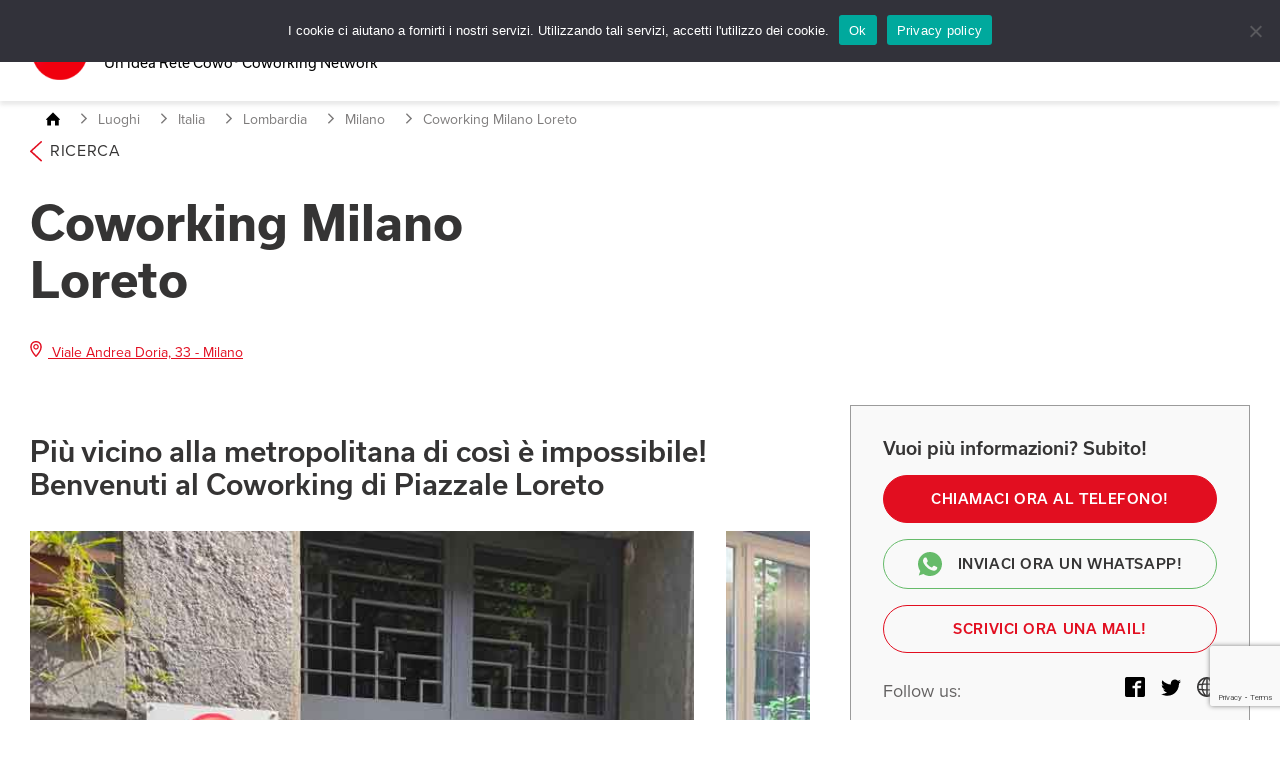

--- FILE ---
content_type: text/html; charset=UTF-8
request_url: https://www.coworkingfreelance.it/luoghi/lombardia/milano/coworking-milano-loreto-viale-andrea-doria-33/
body_size: 50805
content:
<!DOCTYPE html>
<html dir="ltr" lang="it">

<head>

    <meta charset="UTF-8">
    <meta name="theme-color" content="#000000">

    <title>Coworking Freelance + Milano + Loreto</title>
    <meta name="viewport" content="width=device-width, initial-scale=1.0">

    
    <!-- Google Tag Manager -->
    <script>(function(w,d,s,l,i){w[l]=w[l]||[];w[l].push({'gtm.start':
    new Date().getTime(),event:'gtm.js'});var f=d.getElementsByTagName(s)[0],
    j=d.createElement(s),dl=l!='dataLayer'?'&l='+l:'';j.async=true;j.src=
    'https://www.googletagmanager.com/gtm.js?id='+i+dl;f.parentNode.insertBefore(j,f);
    })(window,document,'script','dataLayer','GTM-NH69GCRJ');</script>
    <!-- End Google Tag Manager -->

    <meta name='robots' content='index, follow, max-image-preview:large, max-snippet:-1, max-video-preview:-1' />

	<!-- This site is optimized with the Yoast SEO plugin v26.7 - https://yoast.com/wordpress/plugins/seo/ -->
	<meta name="description" content="Coworking Cowo® situato a Milano zona Loreto. Scopri gli spazi del Network dedicati alle esigenze dei Freelance!" />
	<link rel="canonical" href="https://www.coworkingfreelance.it/luoghi/lombardia/milano/coworking-milano-loreto-viale-andrea-doria-33/" />
	<meta property="og:locale" content="it_IT" />
	<meta property="og:type" content="article" />
	<meta property="og:title" content="Coworking Freelance + Milano + Loreto" />
	<meta property="og:description" content="Coworking Cowo® situato a Milano zona Loreto. Scopri gli spazi del Network dedicati alle esigenze dei Freelance!" />
	<meta property="og:url" content="https://www.coworkingfreelance.it/luoghi/lombardia/milano/coworking-milano-loreto-viale-andrea-doria-33/" />
	<meta property="og:site_name" content="CoworkingFreelance.it by Rete Cowo®" />
	<meta property="article:modified_time" content="2024-11-27T15:23:02+00:00" />
	<meta property="og:image" content="https://www.coworkingfreelance.it/wp-content/uploads/coworking-milano-loreto13.jpg" />
	<meta property="og:image:width" content="620" />
	<meta property="og:image:height" content="620" />
	<meta property="og:image:type" content="image/jpeg" />
	<meta name="twitter:card" content="summary_large_image" />
	<meta name="twitter:label1" content="Tempo di lettura stimato" />
	<meta name="twitter:data1" content="2 minuti" />
	<script type="application/ld+json" class="yoast-schema-graph">{"@context":"https://schema.org","@graph":[{"@type":"WebPage","@id":"https://www.coworkingfreelance.it/luoghi/lombardia/milano/coworking-milano-loreto-viale-andrea-doria-33/","url":"https://www.coworkingfreelance.it/luoghi/lombardia/milano/coworking-milano-loreto-viale-andrea-doria-33/","name":"Coworking Freelance + Milano + Loreto","isPartOf":{"@id":"https://www.coworkingfreelance.it/#website"},"primaryImageOfPage":{"@id":"https://www.coworkingfreelance.it/luoghi/lombardia/milano/coworking-milano-loreto-viale-andrea-doria-33/#primaryimage"},"image":{"@id":"https://www.coworkingfreelance.it/luoghi/lombardia/milano/coworking-milano-loreto-viale-andrea-doria-33/#primaryimage"},"thumbnailUrl":"https://www.coworkingfreelance.it/wp-content/uploads/coworking-milano-loreto13.jpg","datePublished":"2023-02-24T15:25:15+00:00","dateModified":"2024-11-27T15:23:02+00:00","description":"Coworking Cowo® situato a Milano zona Loreto. Scopri gli spazi del Network dedicati alle esigenze dei Freelance!","breadcrumb":{"@id":"https://www.coworkingfreelance.it/luoghi/lombardia/milano/coworking-milano-loreto-viale-andrea-doria-33/#breadcrumb"},"inLanguage":"it-IT","potentialAction":[{"@type":"ReadAction","target":["https://www.coworkingfreelance.it/luoghi/lombardia/milano/coworking-milano-loreto-viale-andrea-doria-33/"]}]},{"@type":"ImageObject","inLanguage":"it-IT","@id":"https://www.coworkingfreelance.it/luoghi/lombardia/milano/coworking-milano-loreto-viale-andrea-doria-33/#primaryimage","url":"https://www.coworkingfreelance.it/wp-content/uploads/coworking-milano-loreto13.jpg","contentUrl":"https://www.coworkingfreelance.it/wp-content/uploads/coworking-milano-loreto13.jpg","width":620,"height":620},{"@type":"BreadcrumbList","@id":"https://www.coworkingfreelance.it/luoghi/lombardia/milano/coworking-milano-loreto-viale-andrea-doria-33/#breadcrumb","itemListElement":[{"@type":"ListItem","position":1,"name":"Home","item":"https://www.coworkingfreelance.it/"},{"@type":"ListItem","position":2,"name":"Coworking Milano Loreto"}]},{"@type":"WebSite","@id":"https://www.coworkingfreelance.it/#website","url":"https://www.coworkingfreelance.it/","name":"CoworkingFreelance.it by Rete Cowo®","description":"Gli spazi di Coworking per Freelance","potentialAction":[{"@type":"SearchAction","target":{"@type":"EntryPoint","urlTemplate":"https://www.coworkingfreelance.it/?s={search_term_string}"},"query-input":{"@type":"PropertyValueSpecification","valueRequired":true,"valueName":"search_term_string"}}],"inLanguage":"it-IT"}]}</script>
	<!-- / Yoast SEO plugin. -->


<style id='wp-img-auto-sizes-contain-inline-css' type='text/css'>
img:is([sizes=auto i],[sizes^="auto," i]){contain-intrinsic-size:3000px 1500px}
/*# sourceURL=wp-img-auto-sizes-contain-inline-css */
</style>
<style id='wp-block-library-inline-css' type='text/css'>
:root{--wp-block-synced-color:#7a00df;--wp-block-synced-color--rgb:122,0,223;--wp-bound-block-color:var(--wp-block-synced-color);--wp-editor-canvas-background:#ddd;--wp-admin-theme-color:#007cba;--wp-admin-theme-color--rgb:0,124,186;--wp-admin-theme-color-darker-10:#006ba1;--wp-admin-theme-color-darker-10--rgb:0,107,160.5;--wp-admin-theme-color-darker-20:#005a87;--wp-admin-theme-color-darker-20--rgb:0,90,135;--wp-admin-border-width-focus:2px}@media (min-resolution:192dpi){:root{--wp-admin-border-width-focus:1.5px}}.wp-element-button{cursor:pointer}:root .has-very-light-gray-background-color{background-color:#eee}:root .has-very-dark-gray-background-color{background-color:#313131}:root .has-very-light-gray-color{color:#eee}:root .has-very-dark-gray-color{color:#313131}:root .has-vivid-green-cyan-to-vivid-cyan-blue-gradient-background{background:linear-gradient(135deg,#00d084,#0693e3)}:root .has-purple-crush-gradient-background{background:linear-gradient(135deg,#34e2e4,#4721fb 50%,#ab1dfe)}:root .has-hazy-dawn-gradient-background{background:linear-gradient(135deg,#faaca8,#dad0ec)}:root .has-subdued-olive-gradient-background{background:linear-gradient(135deg,#fafae1,#67a671)}:root .has-atomic-cream-gradient-background{background:linear-gradient(135deg,#fdd79a,#004a59)}:root .has-nightshade-gradient-background{background:linear-gradient(135deg,#330968,#31cdcf)}:root .has-midnight-gradient-background{background:linear-gradient(135deg,#020381,#2874fc)}:root{--wp--preset--font-size--normal:16px;--wp--preset--font-size--huge:42px}.has-regular-font-size{font-size:1em}.has-larger-font-size{font-size:2.625em}.has-normal-font-size{font-size:var(--wp--preset--font-size--normal)}.has-huge-font-size{font-size:var(--wp--preset--font-size--huge)}.has-text-align-center{text-align:center}.has-text-align-left{text-align:left}.has-text-align-right{text-align:right}.has-fit-text{white-space:nowrap!important}#end-resizable-editor-section{display:none}.aligncenter{clear:both}.items-justified-left{justify-content:flex-start}.items-justified-center{justify-content:center}.items-justified-right{justify-content:flex-end}.items-justified-space-between{justify-content:space-between}.screen-reader-text{border:0;clip-path:inset(50%);height:1px;margin:-1px;overflow:hidden;padding:0;position:absolute;width:1px;word-wrap:normal!important}.screen-reader-text:focus{background-color:#ddd;clip-path:none;color:#444;display:block;font-size:1em;height:auto;left:5px;line-height:normal;padding:15px 23px 14px;text-decoration:none;top:5px;width:auto;z-index:100000}html :where(.has-border-color){border-style:solid}html :where([style*=border-top-color]){border-top-style:solid}html :where([style*=border-right-color]){border-right-style:solid}html :where([style*=border-bottom-color]){border-bottom-style:solid}html :where([style*=border-left-color]){border-left-style:solid}html :where([style*=border-width]){border-style:solid}html :where([style*=border-top-width]){border-top-style:solid}html :where([style*=border-right-width]){border-right-style:solid}html :where([style*=border-bottom-width]){border-bottom-style:solid}html :where([style*=border-left-width]){border-left-style:solid}html :where(img[class*=wp-image-]){height:auto;max-width:100%}:where(figure){margin:0 0 1em}html :where(.is-position-sticky){--wp-admin--admin-bar--position-offset:var(--wp-admin--admin-bar--height,0px)}@media screen and (max-width:600px){html :where(.is-position-sticky){--wp-admin--admin-bar--position-offset:0px}}

/*# sourceURL=wp-block-library-inline-css */
</style><style id='wp-block-heading-inline-css' type='text/css'>
h1:where(.wp-block-heading).has-background,h2:where(.wp-block-heading).has-background,h3:where(.wp-block-heading).has-background,h4:where(.wp-block-heading).has-background,h5:where(.wp-block-heading).has-background,h6:where(.wp-block-heading).has-background{padding:1.25em 2.375em}h1.has-text-align-left[style*=writing-mode]:where([style*=vertical-lr]),h1.has-text-align-right[style*=writing-mode]:where([style*=vertical-rl]),h2.has-text-align-left[style*=writing-mode]:where([style*=vertical-lr]),h2.has-text-align-right[style*=writing-mode]:where([style*=vertical-rl]),h3.has-text-align-left[style*=writing-mode]:where([style*=vertical-lr]),h3.has-text-align-right[style*=writing-mode]:where([style*=vertical-rl]),h4.has-text-align-left[style*=writing-mode]:where([style*=vertical-lr]),h4.has-text-align-right[style*=writing-mode]:where([style*=vertical-rl]),h5.has-text-align-left[style*=writing-mode]:where([style*=vertical-lr]),h5.has-text-align-right[style*=writing-mode]:where([style*=vertical-rl]),h6.has-text-align-left[style*=writing-mode]:where([style*=vertical-lr]),h6.has-text-align-right[style*=writing-mode]:where([style*=vertical-rl]){rotate:180deg}
/*# sourceURL=https://www.coworkingfreelance.it/wp-includes/blocks/heading/style.min.css */
</style>
<style id='wp-block-paragraph-inline-css' type='text/css'>
.is-small-text{font-size:.875em}.is-regular-text{font-size:1em}.is-large-text{font-size:2.25em}.is-larger-text{font-size:3em}.has-drop-cap:not(:focus):first-letter{float:left;font-size:8.4em;font-style:normal;font-weight:100;line-height:.68;margin:.05em .1em 0 0;text-transform:uppercase}body.rtl .has-drop-cap:not(:focus):first-letter{float:none;margin-left:.1em}p.has-drop-cap.has-background{overflow:hidden}:root :where(p.has-background){padding:1.25em 2.375em}:where(p.has-text-color:not(.has-link-color)) a{color:inherit}p.has-text-align-left[style*="writing-mode:vertical-lr"],p.has-text-align-right[style*="writing-mode:vertical-rl"]{rotate:180deg}
/*# sourceURL=https://www.coworkingfreelance.it/wp-includes/blocks/paragraph/style.min.css */
</style>
<style id='global-styles-inline-css' type='text/css'>
:root{--wp--preset--aspect-ratio--square: 1;--wp--preset--aspect-ratio--4-3: 4/3;--wp--preset--aspect-ratio--3-4: 3/4;--wp--preset--aspect-ratio--3-2: 3/2;--wp--preset--aspect-ratio--2-3: 2/3;--wp--preset--aspect-ratio--16-9: 16/9;--wp--preset--aspect-ratio--9-16: 9/16;--wp--preset--color--black: #000000;--wp--preset--color--cyan-bluish-gray: #abb8c3;--wp--preset--color--white: #ffffff;--wp--preset--color--pale-pink: #f78da7;--wp--preset--color--vivid-red: #cf2e2e;--wp--preset--color--luminous-vivid-orange: #ff6900;--wp--preset--color--luminous-vivid-amber: #fcb900;--wp--preset--color--light-green-cyan: #7bdcb5;--wp--preset--color--vivid-green-cyan: #00d084;--wp--preset--color--pale-cyan-blue: #8ed1fc;--wp--preset--color--vivid-cyan-blue: #0693e3;--wp--preset--color--vivid-purple: #9b51e0;--wp--preset--gradient--vivid-cyan-blue-to-vivid-purple: linear-gradient(135deg,rgb(6,147,227) 0%,rgb(155,81,224) 100%);--wp--preset--gradient--light-green-cyan-to-vivid-green-cyan: linear-gradient(135deg,rgb(122,220,180) 0%,rgb(0,208,130) 100%);--wp--preset--gradient--luminous-vivid-amber-to-luminous-vivid-orange: linear-gradient(135deg,rgb(252,185,0) 0%,rgb(255,105,0) 100%);--wp--preset--gradient--luminous-vivid-orange-to-vivid-red: linear-gradient(135deg,rgb(255,105,0) 0%,rgb(207,46,46) 100%);--wp--preset--gradient--very-light-gray-to-cyan-bluish-gray: linear-gradient(135deg,rgb(238,238,238) 0%,rgb(169,184,195) 100%);--wp--preset--gradient--cool-to-warm-spectrum: linear-gradient(135deg,rgb(74,234,220) 0%,rgb(151,120,209) 20%,rgb(207,42,186) 40%,rgb(238,44,130) 60%,rgb(251,105,98) 80%,rgb(254,248,76) 100%);--wp--preset--gradient--blush-light-purple: linear-gradient(135deg,rgb(255,206,236) 0%,rgb(152,150,240) 100%);--wp--preset--gradient--blush-bordeaux: linear-gradient(135deg,rgb(254,205,165) 0%,rgb(254,45,45) 50%,rgb(107,0,62) 100%);--wp--preset--gradient--luminous-dusk: linear-gradient(135deg,rgb(255,203,112) 0%,rgb(199,81,192) 50%,rgb(65,88,208) 100%);--wp--preset--gradient--pale-ocean: linear-gradient(135deg,rgb(255,245,203) 0%,rgb(182,227,212) 50%,rgb(51,167,181) 100%);--wp--preset--gradient--electric-grass: linear-gradient(135deg,rgb(202,248,128) 0%,rgb(113,206,126) 100%);--wp--preset--gradient--midnight: linear-gradient(135deg,rgb(2,3,129) 0%,rgb(40,116,252) 100%);--wp--preset--font-size--small: 13px;--wp--preset--font-size--medium: 20px;--wp--preset--font-size--large: 36px;--wp--preset--font-size--x-large: 42px;--wp--preset--spacing--20: 0.44rem;--wp--preset--spacing--30: 0.67rem;--wp--preset--spacing--40: 1rem;--wp--preset--spacing--50: 1.5rem;--wp--preset--spacing--60: 2.25rem;--wp--preset--spacing--70: 3.38rem;--wp--preset--spacing--80: 5.06rem;--wp--preset--shadow--natural: 6px 6px 9px rgba(0, 0, 0, 0.2);--wp--preset--shadow--deep: 12px 12px 50px rgba(0, 0, 0, 0.4);--wp--preset--shadow--sharp: 6px 6px 0px rgba(0, 0, 0, 0.2);--wp--preset--shadow--outlined: 6px 6px 0px -3px rgb(255, 255, 255), 6px 6px rgb(0, 0, 0);--wp--preset--shadow--crisp: 6px 6px 0px rgb(0, 0, 0);}:where(.is-layout-flex){gap: 0.5em;}:where(.is-layout-grid){gap: 0.5em;}body .is-layout-flex{display: flex;}.is-layout-flex{flex-wrap: wrap;align-items: center;}.is-layout-flex > :is(*, div){margin: 0;}body .is-layout-grid{display: grid;}.is-layout-grid > :is(*, div){margin: 0;}:where(.wp-block-columns.is-layout-flex){gap: 2em;}:where(.wp-block-columns.is-layout-grid){gap: 2em;}:where(.wp-block-post-template.is-layout-flex){gap: 1.25em;}:where(.wp-block-post-template.is-layout-grid){gap: 1.25em;}.has-black-color{color: var(--wp--preset--color--black) !important;}.has-cyan-bluish-gray-color{color: var(--wp--preset--color--cyan-bluish-gray) !important;}.has-white-color{color: var(--wp--preset--color--white) !important;}.has-pale-pink-color{color: var(--wp--preset--color--pale-pink) !important;}.has-vivid-red-color{color: var(--wp--preset--color--vivid-red) !important;}.has-luminous-vivid-orange-color{color: var(--wp--preset--color--luminous-vivid-orange) !important;}.has-luminous-vivid-amber-color{color: var(--wp--preset--color--luminous-vivid-amber) !important;}.has-light-green-cyan-color{color: var(--wp--preset--color--light-green-cyan) !important;}.has-vivid-green-cyan-color{color: var(--wp--preset--color--vivid-green-cyan) !important;}.has-pale-cyan-blue-color{color: var(--wp--preset--color--pale-cyan-blue) !important;}.has-vivid-cyan-blue-color{color: var(--wp--preset--color--vivid-cyan-blue) !important;}.has-vivid-purple-color{color: var(--wp--preset--color--vivid-purple) !important;}.has-black-background-color{background-color: var(--wp--preset--color--black) !important;}.has-cyan-bluish-gray-background-color{background-color: var(--wp--preset--color--cyan-bluish-gray) !important;}.has-white-background-color{background-color: var(--wp--preset--color--white) !important;}.has-pale-pink-background-color{background-color: var(--wp--preset--color--pale-pink) !important;}.has-vivid-red-background-color{background-color: var(--wp--preset--color--vivid-red) !important;}.has-luminous-vivid-orange-background-color{background-color: var(--wp--preset--color--luminous-vivid-orange) !important;}.has-luminous-vivid-amber-background-color{background-color: var(--wp--preset--color--luminous-vivid-amber) !important;}.has-light-green-cyan-background-color{background-color: var(--wp--preset--color--light-green-cyan) !important;}.has-vivid-green-cyan-background-color{background-color: var(--wp--preset--color--vivid-green-cyan) !important;}.has-pale-cyan-blue-background-color{background-color: var(--wp--preset--color--pale-cyan-blue) !important;}.has-vivid-cyan-blue-background-color{background-color: var(--wp--preset--color--vivid-cyan-blue) !important;}.has-vivid-purple-background-color{background-color: var(--wp--preset--color--vivid-purple) !important;}.has-black-border-color{border-color: var(--wp--preset--color--black) !important;}.has-cyan-bluish-gray-border-color{border-color: var(--wp--preset--color--cyan-bluish-gray) !important;}.has-white-border-color{border-color: var(--wp--preset--color--white) !important;}.has-pale-pink-border-color{border-color: var(--wp--preset--color--pale-pink) !important;}.has-vivid-red-border-color{border-color: var(--wp--preset--color--vivid-red) !important;}.has-luminous-vivid-orange-border-color{border-color: var(--wp--preset--color--luminous-vivid-orange) !important;}.has-luminous-vivid-amber-border-color{border-color: var(--wp--preset--color--luminous-vivid-amber) !important;}.has-light-green-cyan-border-color{border-color: var(--wp--preset--color--light-green-cyan) !important;}.has-vivid-green-cyan-border-color{border-color: var(--wp--preset--color--vivid-green-cyan) !important;}.has-pale-cyan-blue-border-color{border-color: var(--wp--preset--color--pale-cyan-blue) !important;}.has-vivid-cyan-blue-border-color{border-color: var(--wp--preset--color--vivid-cyan-blue) !important;}.has-vivid-purple-border-color{border-color: var(--wp--preset--color--vivid-purple) !important;}.has-vivid-cyan-blue-to-vivid-purple-gradient-background{background: var(--wp--preset--gradient--vivid-cyan-blue-to-vivid-purple) !important;}.has-light-green-cyan-to-vivid-green-cyan-gradient-background{background: var(--wp--preset--gradient--light-green-cyan-to-vivid-green-cyan) !important;}.has-luminous-vivid-amber-to-luminous-vivid-orange-gradient-background{background: var(--wp--preset--gradient--luminous-vivid-amber-to-luminous-vivid-orange) !important;}.has-luminous-vivid-orange-to-vivid-red-gradient-background{background: var(--wp--preset--gradient--luminous-vivid-orange-to-vivid-red) !important;}.has-very-light-gray-to-cyan-bluish-gray-gradient-background{background: var(--wp--preset--gradient--very-light-gray-to-cyan-bluish-gray) !important;}.has-cool-to-warm-spectrum-gradient-background{background: var(--wp--preset--gradient--cool-to-warm-spectrum) !important;}.has-blush-light-purple-gradient-background{background: var(--wp--preset--gradient--blush-light-purple) !important;}.has-blush-bordeaux-gradient-background{background: var(--wp--preset--gradient--blush-bordeaux) !important;}.has-luminous-dusk-gradient-background{background: var(--wp--preset--gradient--luminous-dusk) !important;}.has-pale-ocean-gradient-background{background: var(--wp--preset--gradient--pale-ocean) !important;}.has-electric-grass-gradient-background{background: var(--wp--preset--gradient--electric-grass) !important;}.has-midnight-gradient-background{background: var(--wp--preset--gradient--midnight) !important;}.has-small-font-size{font-size: var(--wp--preset--font-size--small) !important;}.has-medium-font-size{font-size: var(--wp--preset--font-size--medium) !important;}.has-large-font-size{font-size: var(--wp--preset--font-size--large) !important;}.has-x-large-font-size{font-size: var(--wp--preset--font-size--x-large) !important;}
/*# sourceURL=global-styles-inline-css */
</style>

<style id='classic-theme-styles-inline-css' type='text/css'>
/*! This file is auto-generated */
.wp-block-button__link{color:#fff;background-color:#32373c;border-radius:9999px;box-shadow:none;text-decoration:none;padding:calc(.667em + 2px) calc(1.333em + 2px);font-size:1.125em}.wp-block-file__button{background:#32373c;color:#fff;text-decoration:none}
/*# sourceURL=/wp-includes/css/classic-themes.min.css */
</style>
<link rel='stylesheet' id='contact-form-7-css' href='https://www.coworkingfreelance.it/wp-content/plugins/contact-form-7/includes/css/styles.css?ver=6.1.4' type='text/css' media='all' />
<link rel='stylesheet' id='cookie-notice-front-css' href='https://www.coworkingfreelance.it/wp-content/plugins/cookie-notice/css/front.min.css?ver=2.5.11' type='text/css' media='all' />
<link rel='stylesheet' id='normalize-css' href='https://www.coworkingfreelance.it/wp-content/themes/6900beb516f36-Y5IP3Y.xcf/assets/css/normalize.css?ver=2.0' type='text/css' media='all' />
<link rel='stylesheet' id='app-css' href='https://www.coworkingfreelance.it/wp-content/themes/6900beb516f36-Y5IP3Y.xcf/assets/css/app.css?ver=2.0' type='text/css' media='all' />
<link rel='stylesheet' id='style-css' href='https://www.coworkingfreelance.it/wp-content/themes/6900beb516f36-Y5IP3Y.xcf/style.css?ver=2.0' type='text/css' media='all' />
<link rel='stylesheet' id='fancybox-css' href='https://www.coworkingfreelance.it/wp-content/themes/6900beb516f36-Y5IP3Y.xcf/assets/css/jquery.fancybox.min.css?ver=2.0' type='text/css' media='all' />
<link rel='stylesheet' id='slick-css' href='https://www.coworkingfreelance.it/wp-content/themes/6900beb516f36-Y5IP3Y.xcf/assets/css/slick.css?ver=2.0' type='text/css' media='all' />
<script type="text/javascript" id="cookie-notice-front-js-before">
/* <![CDATA[ */
var cnArgs = {"ajaxUrl":"https:\/\/www.coworkingfreelance.it\/wp-admin\/admin-ajax.php","nonce":"f9dd5d7a52","hideEffect":"fade","position":"top","onScroll":false,"onScrollOffset":100,"onClick":false,"cookieName":"cookie_notice_accepted","cookieTime":2592000,"cookieTimeRejected":2592000,"globalCookie":false,"redirection":false,"cache":false,"revokeCookies":false,"revokeCookiesOpt":"automatic"};

//# sourceURL=cookie-notice-front-js-before
/* ]]> */
</script>
<script type="text/javascript" src="https://www.coworkingfreelance.it/wp-content/plugins/cookie-notice/js/front.min.js?ver=2.5.11" id="cookie-notice-front-js"></script>
<script type="text/javascript" src="https://www.coworkingfreelance.it/wp-includes/js/jquery/jquery.min.js?ver=3.7.1" id="jquery-core-js"></script>
<script type="text/javascript" src="https://www.coworkingfreelance.it/wp-includes/js/jquery/jquery-migrate.min.js?ver=3.4.1" id="jquery-migrate-js"></script>
<link rel="icon" href="https://www.coworkingfreelance.it/wp-content/uploads/Rectangle-44.svg" sizes="32x32" />
<link rel="icon" href="https://www.coworkingfreelance.it/wp-content/uploads/Rectangle-44.svg" sizes="192x192" />
<link rel="apple-touch-icon" href="https://www.coworkingfreelance.it/wp-content/uploads/Rectangle-44.svg" />
<meta name="msapplication-TileImage" content="https://www.coworkingfreelance.it/wp-content/uploads/Rectangle-44.svg" />

    
    </head>


<body class="wp-singular cowo-template-default single single-cowo postid-2861 wp-theme-6900beb516f36-Y5IP3Yxcf cowo-settoriale cookies-not-set">
    <!-- Google Tag Manager (noscript) -->
    <noscript><iframe src="https://www.googletagmanager.com/ns.html?id=GTM-NH69GCRJ"
    height="0" width="0" style="display:none;visibility:hidden"></iframe></noscript>
    <!-- End Google Tag Manager (noscript) -->

    <svg aria-hidden="true" style="position: absolute; width: 0; height: 0; overflow: hidden" version="1.1" xmlns="http://www.w3.org/2000/svg" xmlns:xlink="http://www.w3.org/1999/xlink">
    <defs>
        <symbol viewBox="0 0 20 20" id="icon-site">
            <path d="M10 0C4.47826 0 0 4.47826 0 10C0 15.5217 4.47826 20 10 20C15.5217 20 20 15.5217 20 10C20 4.47826 15.5217 0 10 0ZM10.8043 18.2174C10.7609 18.2174 10.7174 18.2174 10.6522 18.2391V13.5217C11.7826 13.5 12.8043 13.4783 13.7391 13.413C12.913 15.9565 11.3696 17.6522 10.8043 18.2174ZM9.19565 18.2174C8.6087 17.6304 7.08696 15.9348 6.26087 13.413C7.17391 13.4783 8.21739 13.5217 9.34783 13.5217V18.2391C9.30435 18.2391 9.26087 18.2174 9.19565 18.2174ZM1.73913 10C1.73913 9.45652 1.80435 8.91304 1.8913 8.3913C2.36957 8.30435 3.28261 8.17391 4.56522 8.04348C4.45652 8.67391 4.3913 9.32609 4.3913 10.0217C4.3913 10.7174 4.45652 11.3696 4.54348 11.9783C3.28261 11.8478 2.34783 11.7174 1.86957 11.6304C1.80435 11.087 1.73913 10.5435 1.73913 10ZM5.71739 10C5.71739 9.26087 5.80435 8.56522 5.93478 7.91304C6.93478 7.84783 8.06522 7.78261 9.34783 7.78261V12.2174C8.08696 12.1957 6.93478 12.1522 5.91304 12.0652C5.80435 11.4348 5.71739 10.7391 5.71739 10ZM10.7826 1.78261C11.3696 2.36957 12.8696 4.1087 13.7174 6.58696C12.8043 6.52174 11.7826 6.47826 10.6522 6.47826V1.76087C10.6957 1.76087 10.7391 1.78261 10.7826 1.78261ZM9.34783 1.76087V6.47826C8.21739 6.5 7.19565 6.52174 6.28261 6.58696C7.1087 4.1087 8.63043 2.36957 9.19565 1.78261C9.26087 1.78261 9.30435 1.76087 9.34783 1.76087ZM10.6522 12.2174V7.78261C11.913 7.80435 13.0652 7.84783 14.0652 7.91304C14.1957 8.56522 14.2826 9.26087 14.2826 10C14.2826 10.7391 14.2174 11.4348 14.087 12.087C13.087 12.1522 11.9348 12.1957 10.6522 12.2174ZM15.413 8.04348C16.6957 8.17391 17.6087 8.30435 18.087 8.3913C18.1957 8.91304 18.2609 9.45652 18.2609 10C18.2609 10.5435 18.1957 11.087 18.1087 11.6087C17.6304 11.6957 16.7174 11.8261 15.4348 11.9565C15.5435 11.3261 15.587 10.6739 15.587 9.97826C15.587 9.32609 15.5217 8.65217 15.413 8.04348ZM17.6957 7C17.087 6.91304 16.2174 6.80435 15.1087 6.69565C14.587 4.82609 13.6739 3.32609 12.913 2.26087C15.1087 3.08696 16.8478 4.82609 17.6957 7ZM7.08696 2.26087C6.30435 3.30435 5.41304 4.80435 4.8913 6.67391C3.80435 6.76087 2.93478 6.8913 2.30435 6.97826C3.15217 4.82609 4.91304 3.08696 7.08696 2.26087ZM2.30435 13C2.91304 13.087 3.78261 13.1957 4.86957 13.3043C5.3913 15.1739 6.26087 16.6739 7.04348 17.7174C4.86957 16.8696 3.15217 15.1522 2.30435 13ZM12.9565 17.7174C13.7391 16.6739 14.6087 15.1957 15.1304 13.3261C16.2174 13.2391 17.087 13.1087 17.6957 13.0217C16.8478 15.1522 15.1304 16.8696 12.9565 17.7174Z" fill="#353434"></path>
        </symbol>
        <symbol id="icon-mail" viewBox="0 0 20 17">
            <path d="M17.7031 0.6875H2.07812C1.00391 0.6875 0.134766 1.56641 0.134766 2.64062L0.125 14.3594C0.125 15.4336 1.00391 16.3125 2.07812 16.3125H17.7031C18.7773 16.3125 19.6562 15.4336 19.6562 14.3594V2.64062C19.6562 1.56641 18.7773 0.6875 17.7031 0.6875ZM17.7031 4.59375L9.89062 9.47656L2.07812 4.59375V2.64062L9.89062 7.52344L17.7031 2.64062V4.59375Z"></path>
        </symbol>
        <symbol id="icon-youtube" viewBox="0 0 24 25">
            <path fill-rule="evenodd" d="M9.522 16.32V9.128l6.483 3.607-6.483 3.583v.002Zm14.237-8.437s-.234-1.764-.953-2.54c-.913-1.02-1.936-1.025-2.405-1.084C17.043 4 12.005 4 12.005 4h-.01s-5.038 0-8.396.26c-.47.058-1.492.063-2.406 1.083-.718.776-.952 2.54-.952 2.54S0 9.954 0 12.025v1.941c.01 1.383.09 2.764.24 4.142 0 0 .234 1.764.953 2.54.914 1.02 2.113.988 2.648 1.095C5.76 21.939 12 22 12 22s5.043-.008 8.401-.267c.469-.06 1.492-.065 2.405-1.085.72-.776.953-2.54.953-2.54s.241-2.07.241-4.142v-1.941c0-2.07-.24-4.142-.24-4.142Z" clip-rule="evenodd"/>
        </symbol>
        <symbol id="icon-slideshare" viewBox="0 0 26 25">
            <g clip-path="url(#a)">
                <path d="M.061 11.938c.266-.188.631-.141 1.096.14V.5h22.76v11.578c.266-.187.548-.281.847-.281.3 0 .432.11.399.328a3.15 3.15 0 0 1-.523.89 6.191 6.191 0 0 1-.747.797c-.25.22-.614.461-1.096.727-.481.266-.838.461-1.07.586-.233.125-.623.313-1.171.563-.548.25-.872.39-.971.421.431 1.313.58 2.61.448 3.891-.166 1.219-.64 2.25-1.42 3.094-.78.843-1.8 1.281-3.063 1.312-.962 0-1.726-.375-2.29-1.125a1.573 1.573 0 0 1-.25-.89v-4.735c-.1 0-.265-.039-.498-.117-.232-.078-.365-.117-.398-.117v5.062c0 .563-.266 1.04-.797 1.43a2.88 2.88 0 0 1-1.743.586c-1.229 0-2.241-.438-3.038-1.313-.797-.875-1.278-1.921-1.444-3.14a8.897 8.897 0 0 1 .448-3.844C3.514 15.36 1.77 14.25.31 12.875c-.298-.5-.382-.813-.249-.938Zm2.39.937c.134.063.341.164.623.305.283.14.507.242.673.304l17.83-.187c.498-.219.83-.375.996-.469V1.766H2.452v11.109Zm3.637-2.39c0-.782.298-1.454.896-2.016a3.016 3.016 0 0 1 2.142-.844c.83 0 1.535.281 2.116.844.581.562.872 1.234.872 2.015 0 .782-.29 1.446-.872 1.993-.58.546-1.286.82-2.116.82-.83 0-1.544-.274-2.142-.82-.598-.547-.896-1.211-.896-1.993Zm7.122 0c0-.782.298-1.454.896-2.016a3.016 3.016 0 0 1 2.142-.844c.83 0 1.535.281 2.116.844.581.562.872 1.234.872 2.015 0 .782-.29 1.446-.872 1.993-.58.546-1.286.82-2.116.82-.83 0-1.544-.274-2.142-.82-.598-.547-.896-1.211-.896-1.993Z" fill="#919191" />
            </g>
            <defs>
                <clipPath id="a">
                    <path fill="#fff" transform="translate(0 .5)" d="M0 0h25.5v24H0z" />
                </clipPath>
            </defs>
        </symbol>
        <symbol id="icon-twitter" viewBox="0 0 32 32">
            <path d="M32 7.075c-1.175 0.525-2.444 0.875-3.769 1.031 1.356-0.813 2.394-2.1 2.887-3.631-1.269 0.75-2.675 1.3-4.169 1.594-1.2-1.275-2.906-2.069-4.794-2.069-3.625 0-6.563 2.938-6.563 6.563 0 0.512 0.056 1.012 0.169 1.494-5.456-0.275-10.294-2.888-13.531-6.862-0.563 0.969-0.887 2.1-0.887 3.3 0 2.275 1.156 4.287 2.919 5.463-1.075-0.031-2.087-0.331-2.975-0.819 0 0.025 0 0.056 0 0.081 0 3.181 2.263 5.838 5.269 6.437-0.55 0.15-1.131 0.231-1.731 0.231-0.425 0-0.831-0.044-1.237-0.119 0.838 2.606 3.263 4.506 6.131 4.563-2.25 1.762-5.075 2.813-8.156 2.813-0.531 0-1.050-0.031-1.569-0.094 2.913 1.869 6.362 2.95 10.069 2.95 12.075 0 18.681-10.006 18.681-18.681 0-0.287-0.006-0.569-0.019-0.85 1.281-0.919 2.394-2.075 3.275-3.394z"></path>
        </symbol>
        <symbol id="icon-linkedin" viewBox="0 0 32 32">
            <path d="M12 12h5.535v2.837h0.079c0.77-1.381 2.655-2.837 5.464-2.837 5.842 0 6.922 3.637 6.922 8.367v9.633h-5.769v-8.54c0-2.037-0.042-4.657-3.001-4.657-3.005 0-3.463 2.218-3.463 4.509v8.688h-5.767v-18z"></path>
            <path d="M2 12h6v18h-6v-18z"></path>
            <path d="M8 7c0 1.657-1.343 3-3 3s-3-1.343-3-3c0-1.657 1.343-3 3-3s3 1.343 3 3z"></path>
        </symbol>
        <symbol id="icon-instagram" viewBox="0 0 32 32">
            <path d="M16 2.881c4.275 0 4.781 0.019 6.462 0.094 1.563 0.069 2.406 0.331 2.969 0.55 0.744 0.288 1.281 0.638 1.837 1.194 0.563 0.563 0.906 1.094 1.2 1.838 0.219 0.563 0.481 1.412 0.55 2.969 0.075 1.688 0.094 2.194 0.094 6.463s-0.019 4.781-0.094 6.463c-0.069 1.563-0.331 2.406-0.55 2.969-0.288 0.744-0.637 1.281-1.194 1.837-0.563 0.563-1.094 0.906-1.837 1.2-0.563 0.219-1.413 0.481-2.969 0.55-1.688 0.075-2.194 0.094-6.463 0.094s-4.781-0.019-6.463-0.094c-1.563-0.069-2.406-0.331-2.969-0.55-0.744-0.288-1.281-0.637-1.838-1.194-0.563-0.563-0.906-1.094-1.2-1.837-0.219-0.563-0.481-1.413-0.55-2.969-0.075-1.688-0.094-2.194-0.094-6.463s0.019-4.781 0.094-6.463c0.069-1.563 0.331-2.406 0.55-2.969 0.288-0.744 0.638-1.281 1.194-1.838 0.563-0.563 1.094-0.906 1.838-1.2 0.563-0.219 1.412-0.481 2.969-0.55 1.681-0.075 2.188-0.094 6.463-0.094zM16 0c-4.344 0-4.887 0.019-6.594 0.094-1.7 0.075-2.869 0.35-3.881 0.744-1.056 0.412-1.95 0.956-2.837 1.85-0.894 0.888-1.438 1.781-1.85 2.831-0.394 1.019-0.669 2.181-0.744 3.881-0.075 1.713-0.094 2.256-0.094 6.6s0.019 4.887 0.094 6.594c0.075 1.7 0.35 2.869 0.744 3.881 0.413 1.056 0.956 1.95 1.85 2.837 0.887 0.887 1.781 1.438 2.831 1.844 1.019 0.394 2.181 0.669 3.881 0.744 1.706 0.075 2.25 0.094 6.594 0.094s4.888-0.019 6.594-0.094c1.7-0.075 2.869-0.35 3.881-0.744 1.050-0.406 1.944-0.956 2.831-1.844s1.438-1.781 1.844-2.831c0.394-1.019 0.669-2.181 0.744-3.881 0.075-1.706 0.094-2.25 0.094-6.594s-0.019-4.887-0.094-6.594c-0.075-1.7-0.35-2.869-0.744-3.881-0.394-1.063-0.938-1.956-1.831-2.844-0.887-0.887-1.781-1.438-2.831-1.844-1.019-0.394-2.181-0.669-3.881-0.744-1.712-0.081-2.256-0.1-6.6-0.1v0z"></path>
            <path d="M16 7.781c-4.537 0-8.219 3.681-8.219 8.219s3.681 8.219 8.219 8.219 8.219-3.681 8.219-8.219c0-4.537-3.681-8.219-8.219-8.219zM16 21.331c-2.944 0-5.331-2.387-5.331-5.331s2.387-5.331 5.331-5.331c2.944 0 5.331 2.387 5.331 5.331s-2.387 5.331-5.331 5.331z"></path>
            <path d="M26.462 7.456c0 1.060-0.859 1.919-1.919 1.919s-1.919-0.859-1.919-1.919c0-1.060 0.859-1.919 1.919-1.919s1.919 0.859 1.919 1.919z"></path>
        </symbol>
        <symbol id="icon-facebook" viewBox="0 0 32 32">
            <path d="M29 0h-26c-1.65 0-3 1.35-3 3v26c0 1.65 1.35 3 3 3h13v-14h-4v-4h4v-2c0-3.306 2.694-6 6-6h4v4h-4c-1.1 0-2 0.9-2 2v2h6l-1 4h-5v14h9c1.65 0 3-1.35 3-3v-26c0-1.65-1.35-3-3-3z"></path>
        </symbol>
        <symbol id="icon-minus" viewBox="0 0 32 32">
            <path d="M7.111 2.696c2.631-1.758 5.725-2.696 8.889-2.696 2.101 0 4.182 0.414 6.123 1.218s3.705 1.983 5.191 3.468 2.664 3.25 3.468 5.191c0.804 1.941 1.218 4.022 1.218 6.123 0 3.165-0.938 6.258-2.696 8.889s-4.257 4.682-7.181 5.893c-2.924 1.211-6.141 1.528-9.244 0.911s-5.955-2.141-8.192-4.379c-2.238-2.238-3.761-5.088-4.379-8.192s-0.3-6.321 0.91-9.244c1.211-2.924 3.262-5.422 5.893-7.181zM8.889 26.643c2.105 1.406 4.58 2.157 7.111 2.157 3.395 0 6.651-1.349 9.051-3.749s3.749-5.656 3.749-9.051c0-2.531-0.751-5.006-2.157-7.111s-3.406-3.746-5.744-4.714c-2.339-0.969-4.913-1.222-7.396-0.728s-4.764 1.713-6.554 3.503-3.009 4.071-3.503 6.554c-0.494 2.483-0.24 5.057 0.728 7.396s2.609 4.338 4.714 5.744zM17.6 14.4h-8c-0.424 0-0.831 0.169-1.131 0.469s-0.469 0.707-0.469 1.131c0 0.424 0.169 0.831 0.469 1.132s0.707 0.469 1.131 0.469h12.8c0.424 0 0.831-0.169 1.131-0.469s0.469-0.707 0.469-1.131c0-0.424-0.169-0.831-0.469-1.131s-0.707-0.469-1.131-0.469h-4.8z"></path>
        </symbol>
        <symbol id="icon-plus" viewBox="0 0 32 32">
            <path d="M16 0c-3.165 0-6.258 0.938-8.889 2.696s-4.682 4.257-5.893 7.181c-1.211 2.924-1.528 6.141-0.91 9.244s2.141 5.954 4.379 8.192 5.089 3.762 8.192 4.379c3.104 0.617 6.321 0.3 9.244-0.911s5.422-3.262 7.181-5.893c1.758-2.631 2.696-5.725 2.696-8.889 0-2.101-0.414-4.182-1.218-6.123s-1.983-3.705-3.468-5.191c-1.486-1.486-3.25-2.664-5.191-3.468s-4.022-1.218-6.123-1.218zM16 28.8c-2.532 0-5.006-0.751-7.111-2.157s-3.746-3.406-4.714-5.745-1.222-4.913-0.728-7.396c0.494-2.483 1.713-4.764 3.503-6.554s4.071-3.009 6.554-3.503c2.483-0.494 5.057-0.24 7.396 0.728s4.338 2.609 5.744 4.714c1.407 2.105 2.157 4.58 2.157 7.111 0 3.395-1.349 6.651-3.749 9.051s-5.656 3.749-9.051 3.749zM22.4 14.4h-4.8v-4.8c0-0.424-0.169-0.831-0.469-1.131s-0.707-0.469-1.131-0.469-0.831 0.169-1.131 0.469c-0.3 0.3-0.469 0.707-0.469 1.131v4.8h-4.8c-0.424 0-0.831 0.169-1.131 0.469s-0.469 0.707-0.469 1.131c0 0.424 0.169 0.831 0.469 1.132s0.707 0.469 1.131 0.469h4.8v4.8c0 0.424 0.169 0.831 0.469 1.131s0.707 0.469 1.131 0.469 0.831-0.169 1.131-0.469c0.3-0.3 0.469-0.707 0.469-1.131v-4.8h4.8c0.424 0 0.831-0.169 1.131-0.469s0.469-0.707 0.469-1.131c0-0.424-0.169-0.831-0.469-1.131s-0.707-0.469-1.131-0.469z"></path>
        </symbol>
        <symbol id="icon-trees" viewBox="0 0 32 32">
            <path d="M23.231 4.682c-1.415-0.001-2.803 0.382-4.017 1.109-0.88-2.020-2.426-3.678-4.38-4.697s-4.198-1.338-6.358-0.904c-2.161 0.434-4.107 1.595-5.516 3.29s-2.194 3.821-2.226 6.024v6.428c0.002 2.277 0.81 4.479 2.281 6.218s3.509 2.9 5.754 3.279v4.965c0 0.426 0.169 0.835 0.471 1.136s0.71 0.471 1.136 0.471c0.426 0 0.835-0.169 1.136-0.471s0.471-0.71 0.471-1.136v-4.965c1.637-0.284 3.175-0.981 4.467-2.025 0.574 0.921 1.328 1.716 2.217 2.337s1.895 1.056 2.957 1.278v3.375c0 0.426 0.169 0.835 0.471 1.136s0.71 0.471 1.136 0.471 0.835-0.169 1.136-0.471c0.301-0.301 0.471-0.71 0.471-1.136v-3.375c1.815-0.37 3.446-1.357 4.617-2.791s1.811-3.23 1.811-5.083v-6.428c0-2.131-0.847-4.175-2.353-5.681s-3.55-2.353-5.681-2.353zM15.196 12.717v6.428c0.015 0.307 0.048 0.613 0.096 0.916-0.859 1.023-2.017 1.754-3.31 2.089v-4.612c0-0.426-0.169-0.835-0.471-1.136s-0.71-0.471-1.136-0.471c-0.426 0-0.835 0.169-1.136 0.471s-0.471 0.71-0.471 1.136v4.596c-1.376-0.355-2.596-1.157-3.468-2.279s-1.348-2.502-1.353-3.924v-6.428c-0.004-1.273 0.37-2.519 1.075-3.58s1.709-1.888 2.885-2.377c1.176-0.489 2.47-0.618 3.719-0.37s2.396 0.861 3.296 1.762c0.87 0.882 1.462 1.999 1.703 3.214-0.929 1.341-1.428 2.933-1.43 4.564zM28.052 19.144c-0.003 0.995-0.313 1.964-0.889 2.775s-1.388 1.425-2.325 1.756v-6.139c0-0.426-0.169-0.835-0.471-1.136s-0.71-0.471-1.136-0.471-0.835 0.169-1.136 0.471c-0.301 0.301-0.471 0.71-0.471 1.136v6.139c-0.938-0.332-1.75-0.945-2.325-1.756s-0.886-1.781-0.889-2.775v-6.428c0-1.279 0.508-2.505 1.412-3.409s2.13-1.412 3.409-1.412 2.505 0.508 3.409 1.412c0.904 0.904 1.412 2.13 1.412 3.409v6.428z"></path>
        </symbol>
        <symbol id="icon-market" viewBox="0 0 32 32">
            <path d="M13.913 19.304c0-0.661-0.556-1.217-1.217-1.217h-4.522c-0.661 0-1.217 0.556-1.217 1.217v4.522c0 0.661 0.557 1.217 1.217 1.217h4.522c0.661 0 1.217-0.556 1.217-1.217v-4.522zM9.391 20.522h2.087v2.087h-2.087v-2.087zM31.617 8.835l-3.096-3.13v-3.617c0-0.765-0.626-1.391-1.426-1.391h-22.191c-0.8 0-1.426 0.626-1.426 1.391v3.617l-3.096 3.13c-0.243 0.243-0.383 0.591-0.383 0.974v3.548c0 0.765 0.626 1.252 1.391 1.252h29.217c0.765 0 1.391-0.487 1.391-1.287v-3.513c0-0.383-0.139-0.73-0.383-0.974zM25.739 3.478v1.739h-19.478v-1.739h19.478zM29.217 11.826h-26.435v-1.461l2.852-2.713h20.73l2.852 2.713v1.461zM29.913 17.426v12.487c0 0.765-0.626 1.391-1.391 1.391h-4.765c-0.765 0-1.391-0.556-1.391-1.322v-7.374h-3.235v7.304c0 0.765-0.661 1.391-1.426 1.391h-14.191c-0.765 0-1.426-0.626-1.426-1.391v-12.487c0-0.765 0.626-1.391 1.391-1.391s1.391 0.626 1.391 1.391v11.096h11.478v-7.444c0-0.765 0.591-1.252 1.357-1.252h6.017c0.765 0 1.287 0.487 1.287 1.252v7.444h2.087v-11.096c0-0.765 0.626-1.391 1.391-1.391s1.426 0.626 1.426 1.391z"></path>
        </symbol>
        <symbol id="icon-map" viewBox="0 0 32 32">
            <path d="M31.404 5.277l-7.346-3.447c-0.035 0-0.035 0-0.035-0.035-0.035-0.035-0.104-0.035-0.139-0.035s-0.105-0.035-0.139-0.035c-0.035 0-0.104 0-0.139 0s-0.104 0-0.139 0c-0.035 0-0.105 0-0.139 0.035-0.035 0-0.104 0.035-0.139 0.035s-0.035 0-0.070 0.035l-6.859 3.203-6.928-3.203c-0.035 0-0.035 0-0.070-0.035s-0.104-0.035-0.139-0.035c-0.035 0-0.104-0.035-0.139-0.035s-0.104 0-0.139 0c-0.035 0-0.104 0-0.139 0s-0.104 0-0.139 0.035c-0.035 0-0.104 0.035-0.139 0.035s-0.035 0-0.070 0.035l-7.555 3.447c-0.453 0.209-0.801 0.627-0.801 1.114v22.63c0 0.418 0.313 0.801 0.661 1.044 0.209 0.139 0.487 0.209 0.696 0.209 0.174 0 0.383-0.035 0.557-0.104l6.859-3.238 6.894 3.203c0.070 0.035 0.139 0.070 0.209 0.070 0.035 0 0.035 0 0.070 0 0.070 0 0.139 0.035 0.244 0.035 0.070 0 0.174 0 0.244-0.035 0.035 0 0.035 0 0.070 0 0.070-0.035 0.139-0.035 0.209-0.070l6.859-3.203 6.859 3.203c0.174 0.070 0.348 0.105 0.522 0.105 0.244 0 0.383-0.070 0.557-0.209 0.348-0.244 0.487-0.627 0.487-1.044v-22.596c0.035-0.487-0.139-0.905-0.592-1.114zM14.623 27.106l-4.526-2.298v-19.915l4.526 2.298v19.915zM2.437 7.192l4.874-2.298v19.915l-4.874 2.298v-19.915zM17.408 7.192l4.874-2.298v19.915l-4.874 2.298v-19.915zM29.593 27.106l-4.874-2.298v-19.915l4.874 2.298v19.915z"></path>
        </symbol>
        <symbol id="icon-bus" viewBox="0 0 32 32">
            <path d="M2.526 23.579c0 1.482 0.657 2.813 1.684 3.739v2.998c0 0.926 0.758 1.684 1.684 1.684h1.684c0.926 0 1.684-0.758 1.684-1.684v-1.684h13.474v1.684c0 0.926 0.758 1.684 1.684 1.684h1.684c0.926 0 1.684-0.758 1.684-1.684v-2.998c1.027-0.926 1.684-2.257 1.684-3.739v-16.842c0-5.895-6.029-6.737-13.474-6.737s-13.474 0.842-13.474 6.737v16.842zM8.421 25.263c-1.398 0-2.526-1.128-2.526-2.526s1.128-2.526 2.526-2.526c1.398 0 2.526 1.128 2.526 2.526s-1.129 2.526-2.526 2.526zM23.579 25.263c-1.398 0-2.526-1.128-2.526-2.526s1.128-2.526 2.526-2.526c1.398 0 2.526 1.128 2.526 2.526s-1.128 2.526-2.526 2.526zM26.105 15.158h-20.211v-8.421h20.211v8.421z"></path>
        </symbol>
        <symbol id="icon-phone" viewBox="0 0 32 32">
            <path d="M28.034 17.646c-0.353 0-0.723-0.112-1.076-0.193-0.715-0.158-1.418-0.367-2.104-0.626-0.745-0.271-1.564-0.257-2.299 0.040s-1.335 0.854-1.683 1.566l-0.353 0.723c-1.564-0.87-3.001-1.951-4.271-3.212-1.261-1.27-2.341-2.707-3.212-4.271l0.674-0.45c0.712-0.349 1.27-0.948 1.566-1.683s0.311-1.554 0.040-2.299c-0.255-0.687-0.464-1.389-0.626-2.104-0.080-0.353-0.145-0.723-0.193-1.092-0.195-1.131-0.787-2.155-1.671-2.888s-1.999-1.127-3.147-1.11h-4.817c-0.692-0.006-1.377 0.136-2.009 0.418s-1.196 0.697-1.653 1.217c-0.457 0.52-0.797 1.132-0.996 1.794s-0.254 1.361-0.159 2.046c0.855 6.727 3.928 12.978 8.732 17.764s11.065 7.836 17.796 8.667h0.61c1.184 0.002 2.327-0.433 3.212-1.22 0.508-0.454 0.914-1.011 1.191-1.634s0.418-1.297 0.415-1.979v-4.817c-0.020-1.115-0.426-2.189-1.149-3.039s-1.719-1.421-2.817-1.618zM28.837 27.281c-0 0.228-0.049 0.453-0.143 0.661s-0.231 0.393-0.403 0.543c-0.179 0.156-0.389 0.272-0.616 0.341s-0.466 0.090-0.701 0.060c-6.014-0.771-11.6-3.522-15.877-7.82s-7.002-9.896-7.744-15.914c-0.026-0.235-0.003-0.473 0.066-0.7s0.183-0.436 0.336-0.617c0.15-0.171 0.336-0.309 0.543-0.403s0.433-0.143 0.661-0.143h4.817c0.373-0.008 0.738 0.114 1.031 0.345s0.496 0.558 0.575 0.923c0.064 0.439 0.145 0.872 0.241 1.301 0.185 0.846 0.432 1.678 0.739 2.489l-2.248 1.044c-0.192 0.088-0.365 0.213-0.509 0.369s-0.255 0.337-0.328 0.536c-0.073 0.198-0.106 0.409-0.098 0.621s0.059 0.419 0.148 0.611c2.311 4.95 6.29 8.929 11.24 11.24 0.391 0.161 0.83 0.161 1.22 0 0.2-0.072 0.384-0.182 0.541-0.326s0.284-0.317 0.374-0.509l0.996-2.248c0.83 0.297 1.677 0.544 2.537 0.739 0.428 0.096 0.862 0.177 1.301 0.241 0.365 0.078 0.692 0.281 0.923 0.575s0.354 0.658 0.345 1.031l0.032 5.010z"></path>
        </symbol>
        <symbol id="icon-home" viewBox="0 0 32 32">
            <path d="M16 1.088l16 16-1.53 1.53-1.411-1.394v13.688h-8.706v-10.882h-8.706v10.882h-8.706v-13.688l-1.411 1.394-1.53-1.53 16-16z"></path>
        </symbol>
        <symbol id="icon-whatsapp" viewBox="0 0 32 32">
            <path d="M15.995 0v0h0.009c8.82 0 15.995 7.177 15.995 16s-7.175 16-15.995 16c-3.254 0-6.272-0.969-8.802-2.643l-6.15 1.965 1.994-5.945c-1.918-2.634-3.047-5.879-3.047-9.378 0-8.823 7.175-16 15.995-16zM11.529 8.127c-0.31-0.743-0.545-0.771-1.015-0.79-0.16-0.009-0.338-0.019-0.536-0.019-0.611 0-1.251 0.179-1.636 0.574-0.47 0.48-1.636 1.599-1.636 3.894s1.674 4.515 1.899 4.826c0.235 0.31 3.263 5.089 7.965 7.036 3.677 1.524 4.768 1.383 5.605 1.204 1.222-0.263 2.755-1.167 3.141-2.258s0.386-2.023 0.273-2.22c-0.113-0.198-0.423-0.31-0.893-0.546s-2.755-1.364-3.188-1.515c-0.423-0.16-0.827-0.103-1.147 0.348-0.451 0.63-0.893 1.27-1.251 1.655-0.282 0.301-0.743 0.339-1.128 0.179-0.517-0.216-1.965-0.724-3.752-2.314-1.382-1.232-2.323-2.765-2.595-3.226-0.273-0.47-0.028-0.743 0.188-0.997 0.235-0.292 0.461-0.499 0.696-0.771s0.367-0.414 0.517-0.734c0.16-0.31 0.047-0.63-0.066-0.865s-1.053-2.53-1.439-3.461z"></path>
        </symbol>
        <symbol id="icon-arrow" viewBox="0 0 30 32">
            <path d="M24.443 16.003c0 0.607-0.22 1.158-0.662 1.6l-14.341 13.79c-0.441 0.386-0.993 0.607-1.544 0.607-0.607 0-1.158-0.221-1.6-0.662-0.827-0.883-0.827-2.262 0.055-3.144l12.687-12.191-12.687-12.19c-0.883-0.827-0.883-2.262-0.055-3.144s2.262-0.883 3.144-0.055l14.342 13.79c0.442 0.441 0.662 0.993 0.662 1.6z"></path>
        </symbol>
        <symbol id="icon-star" viewBox="0 0 30 32">
            <path d="M23.992 30.657c-.28 0-.524-.07-.768-.21l-7.859-5.13-7.858 5.13a1.428 1.428 0 0 1-1.572-.034 1.456 1.456 0 0 1-.524-1.501l2.48-8.727-7.405-6.25c-.419-.348-.593-.942-.419-1.5.175-.559.664-.908 1.223-.978l8.836-.628 3.982-8.693c.21-.488.698-.803 1.257-.803.559 0 1.048.315 1.257.803l3.982 8.693 8.837.628a1.38 1.38 0 0 1 1.222.978c.175.523 0 1.117-.42 1.5l-7.369 6.215 2.48 8.727c.175.559-.035 1.152-.524 1.501-.244.175-.524.28-.838.28Zm-8.627-8.378c.28 0 .524.07.769.21l5.518 3.595-1.712-6.04a1.394 1.394 0 0 1 .454-1.43l5.414-4.574-6.217-.488c-.524-.035-.943-.35-1.187-.803L15.365 6.08l-3.039 6.668c-.21.454-.663.768-1.187.803l-6.217.454 5.414 4.573c.419.349.593.907.454 1.431l-1.712 6.074 5.519-3.56c.244-.175.489-.245.768-.245Z" />
        </symbol>
        <symbol id="icon-search" viewBox="0 0 32 32">
            <path d="M19.427 21.427a8.5 8.5 0 1 1 2-2l5.585 5.585c.55.55.546 1.43 0 1.976l-.024.024a1.399 1.399 0 0 1-1.976 0l-5.585-5.585ZM14.5 21a6.5 6.5 0 1 0 0-13 6.5 6.5 0 0 0 0 13Z" fill="#fff" />
        </symbol>
    </defs>
</svg>

    <header class="c-site-header">
        <div class="c-site-header__content l-container l-desktop-flex u-flex-between u-flex-middle">
            <a href="https://www.coworkingfreelance.it" class="c-logo c-site-header__logo c-logo--text">
                <svg width="64" height="64" viewBox="0 0 64 64" fill="none" xmlns="http://www.w3.org/2000/svg" xmlns:xlink="http://www.w3.org/1999/xlink">
<rect width="64" height="64" fill="url(#pattern0)"/>
<defs>
<pattern id="pattern0" patternContentUnits="objectBoundingBox" width="1" height="1">
<use xlink:href="#image0_1121_3298" transform="translate(-1.0122 -0.265823) scale(0.00609756 0.00632911)"/>
</pattern>
<image id="image0_1121_3298" width="500" height="333" xlink:href="[data-uri]"/>
</defs>
</svg>

                
                <span class="c-logo__text">
                    <strong>CoworkingFreelance.it</strong>
                    <span>Un'idea Rete Cowo® Coworking Network</span>
                </span>

                            </a>

            <a href="#" class="c-toggle j-toggle">
                <span class="c-toggle__item"></span>
                <span class="c-toggle__item"></span>
                <span class="c-toggle__item"></span>
            </a>
            
            <nav class="c-site-nav">
                <ul class="c-site-nav__menu">
                    <li id="menu-item-1249" class="menu-item menu-item-type-post_type menu-item-object-page current-menu-ancestor current-menu-parent current_page_parent current_page_ancestor menu-item-has-children menu-item-1249"><a href="https://www.coworkingfreelance.it/luoghi/">Coworking per freelance in Italia e Svizzera</a>
<ul class="sub-menu">
	<li id="menu-item-3021" class="menu-item menu-item-type-custom menu-item-object-custom menu-item-3021"><a href="https://www.coworkingfreelance.it/luoghi/veneto/la-sicilia/treviso-sud-dosson-z-i-casier/">Treviso Sud</a></li>
	<li id="menu-item-3022" class="menu-item menu-item-type-custom menu-item-object-custom menu-item-3022"><a href="https://www.coworkingfreelance.it/luoghi/friuli-venezia-giulia/trieste/centro-smolars/">Trieste Centro</a></li>
	<li id="menu-item-3023" class="menu-item menu-item-type-custom menu-item-object-custom menu-item-3023"><a href="https://www.coworkingfreelance.it/luoghi/friuli-venezia-giulia/udine/bulfone/">Udine</a></li>
	<li id="menu-item-3024" class="menu-item menu-item-type-custom menu-item-object-custom menu-item-3024"><a href="https://www.coworkingfreelance.it/luoghi/friuli-venezia-giulia/zoppola/pordenone-est/">Pordenone Est Zoppola</a></li>
	<li id="menu-item-3818" class="menu-item menu-item-type-post_type menu-item-object-cowo menu-item-3818"><a href="https://www.coworkingfreelance.it/?post_type=cowo&#038;p=1551">Cesana Brianza Lecco</a></li>
	<li id="menu-item-3063" class="menu-item menu-item-type-custom menu-item-object-custom menu-item-3063"><a href="https://www.coworkingfreelance.it/luoghi/lombardia/lipomo/como-lipomo/">Como – Lipomo</a></li>
	<li id="menu-item-3758" class="menu-item menu-item-type-post_type menu-item-object-cowo menu-item-3758"><a href="https://www.coworkingfreelance.it/luoghi/lombardia/milano/coworking-milano-bicocca-bicowo/">Milano &#8211; Bicocca Bicowo</a></li>
	<li id="menu-item-1081" class="menu-item menu-item-type-custom menu-item-object-custom menu-item-1081"><a href="https://www.coworkingfreelance.it/luoghi/lombardia/milano/centro-cadorna/">Milano – Centro – Duomo</a></li>
	<li id="menu-item-1080" class="menu-item menu-item-type-custom menu-item-object-custom menu-item-1080"><a href="https://www.coworkingfreelance.it/luoghi/lombardia/milano/buenos-aires/">Milano – Buenos Aires – Via Tadino</a></li>
	<li id="menu-item-1085" class="menu-item menu-item-type-custom menu-item-object-custom menu-item-1085"><a href="https://www.coworkingfreelance.it/luoghi/lombardia/milano/stazione-centrale/">Milano – Stazione Centrale – LMARCH</a></li>
	<li id="menu-item-3061" class="menu-item menu-item-type-custom menu-item-object-custom current-menu-item menu-item-3061"><a href="https://www.coworkingfreelance.it/luoghi/lombardia/milano/coworking-milano-loreto-viale-andrea-doria-33/" aria-current="page">Milano – Loreto – Viale Andrea Doria 33</a></li>
	<li id="menu-item-1084" class="menu-item menu-item-type-custom menu-item-object-custom menu-item-1084"><a href="https://www.coworkingfreelance.it/luoghi/lombardia/milano/bicocca/">Milano – Bicocca</a></li>
	<li id="menu-item-1311" class="menu-item menu-item-type-custom menu-item-object-custom menu-item-1311"><a href="https://www.coworkingfreelance.it/luoghi/lombardia/milano/bicocca-16/">Milano – Viale Sarca – Bicocca 16</a></li>
	<li id="menu-item-3026" class="menu-item menu-item-type-custom menu-item-object-custom menu-item-3026"><a href="https://www.coworkingfreelance.it/luoghi/lombardia/milano/milano-piazza-novelli/">Milano – Piazza Novelli – Via Gaio</a></li>
	<li id="menu-item-3027" class="menu-item menu-item-type-custom menu-item-object-custom menu-item-3027"><a href="https://www.coworkingfreelance.it/luoghi/lombardia/milano/milano-eustachi-studio-4/">Milano – Eustachi – Studio 4</a></li>
	<li id="menu-item-3028" class="menu-item menu-item-type-custom menu-item-object-custom menu-item-3028"><a href="https://www.coworkingfreelance.it/luoghi/lombardia/milano/milano-spazio-elabora/">Milano – Bocconi – Spazio Elabora</a></li>
	<li id="menu-item-3029" class="menu-item menu-item-type-custom menu-item-object-custom menu-item-3029"><a href="https://www.coworkingfreelance.it/luoghi/lombardia/trezzano-sul-naviglio/milano-sud/">Milano Sud – Trezzano Sul Naviglio</a></li>
	<li id="menu-item-3033" class="menu-item menu-item-type-custom menu-item-object-custom menu-item-3033"><a href="https://www.coworkingfreelance.it/luoghi/lombardia/legnano/legnano-tecnocity/">Legnanocoworking</a></li>
	<li id="menu-item-3781" class="menu-item menu-item-type-post_type menu-item-object-cowo menu-item-3781"><a href="https://www.coworkingfreelance.it/luoghi/lombardia/magenta/magenta-centro/">Magenta Centro</a></li>
	<li id="menu-item-3034" class="menu-item menu-item-type-custom menu-item-object-custom menu-item-3034"><a href="https://www.coworkingfreelance.it/luoghi/lombardia/sovico/monza/">Monza Brianza – Sovico – Mariani</a></li>
	<li id="menu-item-3035" class="menu-item menu-item-type-custom menu-item-object-custom menu-item-3035"><a href="https://www.coworkingfreelance.it/luoghi/lombardia/seregno/gliinfissi/">Seregno – Gli Infissi</a></li>
	<li id="menu-item-3037" class="menu-item menu-item-type-custom menu-item-object-custom menu-item-3037"><a href="https://www.coworkingfreelance.it/luoghi/lombardia/somma-lombardo/coworking-somma-lombardo-varese/">Varese – Somma Lombardo</a></li>
	<li id="menu-item-3953" class="menu-item menu-item-type-post_type menu-item-object-cowo menu-item-3953"><a href="https://www.coworkingfreelance.it/luoghi/piemonte/verbanio-cusio-ossola/coworking-gravellona-via-nuova/">Gravellona Via Nuova</a></li>
	<li id="menu-item-3038" class="menu-item menu-item-type-custom menu-item-object-custom menu-item-3038"><a href="https://www.coworkingfreelance.it/luoghi/piemonte/torino/bliss/">Torino – Bliss Corporation</a></li>
	<li id="menu-item-3125" class="menu-item menu-item-type-custom menu-item-object-custom menu-item-3125"><a href="http://www.coworkingfreelance.it/luoghi/piemonte/grugliasco/padelcoworking-torino/">Torino PalaCoworking</a></li>
	<li id="menu-item-3264" class="menu-item menu-item-type-custom menu-item-object-custom menu-item-3264"><a href="https://www.coworkingfreelance.it/luoghi/piemonte/torino/bengasi-lingotto/">Torino – Bengasi – Lingotto</a></li>
	<li id="menu-item-3039" class="menu-item menu-item-type-custom menu-item-object-custom menu-item-3039"><a href="https://www.coworkingfreelance.it/luoghi/piemonte/novara/novara/">Novara – Stella Design</a></li>
	<li id="menu-item-3041" class="menu-item menu-item-type-custom menu-item-object-custom menu-item-3041"><a href="https://www.coworkingfreelance.it/luoghi/piemonte/villadossola/valdossola/">Ossola</a></li>
	<li id="menu-item-3824" class="menu-item menu-item-type-custom menu-item-object-custom menu-item-3824"><a href="https://www.coworkingfreelance.it/luoghi/piemonte/verbanio-cusio-ossola/coworking-gravellona-toce/">Gravellona Toce VCO</a></li>
	<li id="menu-item-3042" class="menu-item menu-item-type-custom menu-item-object-custom menu-item-3042"><a href="https://www.coworkingfreelance.it/luoghi/liguria/genova/deferrari/">Genova – Centro – De Ferrari</a></li>
	<li id="menu-item-3044" class="menu-item menu-item-type-custom menu-item-object-custom menu-item-3044"><a href="https://www.coworkingfreelance.it/luoghi/liguria/vado-ligure/savona/">Savona – Vado Ligure – Azzurra Service</a></li>
	<li id="menu-item-3047" class="menu-item menu-item-type-custom menu-item-object-custom menu-item-3047"><a href="https://www.coworkingfreelance.it/luoghi/emilia-romagna/bologna/san-vitale/">Bologna – Via Guelfa – San Vitale</a></li>
	<li id="menu-item-3048" class="menu-item menu-item-type-custom menu-item-object-custom menu-item-3048"><a href="https://www.coworkingfreelance.it/luoghi/emilia-romagna/bologna/coworking-bologna-stazione/">Bologna – Centrale – Stazione</a></li>
	<li id="menu-item-3926" class="menu-item menu-item-type-post_type menu-item-object-cowo menu-item-3926"><a href="https://www.coworkingfreelance.it/luoghi//coworking-parma-santa-croce/">Parma Santa Croce</a></li>
	<li id="menu-item-3049" class="menu-item menu-item-type-custom menu-item-object-custom menu-item-3049"><a href="https://www.coworkingfreelance.it/luoghi/toscana/siena/pluriversum/">Siena – Centro – Pluriversum</a></li>
	<li id="menu-item-3050" class="menu-item menu-item-type-custom menu-item-object-custom menu-item-3050"><a href="https://www.coworkingfreelance.it/luoghi/toscana/grosseto/grosseto-sud/">Grosseto – Grosseto Sud – Alfa Planner</a></li>
	<li id="menu-item-3051" class="menu-item menu-item-type-custom menu-item-object-custom menu-item-3051"><a href="https://www.coworkingfreelance.it/luoghi/toscana/grosseto/grosseto-senza-pensieri-scuola-nautica/">Grosseto – Senza Pensieri @ Scuola Nautica</a></li>
	<li id="menu-item-4056" class="menu-item menu-item-type-custom menu-item-object-custom menu-item-4056"><a href="https://www.coworkingfreelance.it/luoghi/lazio/roma/coworking-roma-colombo/">Roma – Colombo</a></li>
	<li id="menu-item-3052" class="menu-item menu-item-type-custom menu-item-object-custom menu-item-3052"><a href="https://www.coworkingfreelance.it/luoghi/lazio/la-massimina-casal-lumbroso/roma-ovest/">Roma – Aurelia – Gravity Center</a></li>
	<li id="menu-item-3906" class="menu-item menu-item-type-post_type menu-item-object-cowo menu-item-3906"><a href="https://www.coworkingfreelance.it/luoghi/lazio/roma/casalpalocco/">Casal Palocco Roma</a></li>
	<li id="menu-item-3055" class="menu-item menu-item-type-custom menu-item-object-custom menu-item-3055"><a href="https://www.coworkingfreelance.it/luoghi/marche/jesi/ancona/">Ancona – Jesi – Centro Storico</a></li>
	<li id="menu-item-3059" class="menu-item menu-item-type-custom menu-item-object-custom menu-item-3059"><a href="https://www.coworkingfreelance.it/luoghi/puglia/bitonto/bari/">Bari – Bitonto – Centro</a></li>
	<li id="menu-item-3060" class="menu-item menu-item-type-custom menu-item-object-custom menu-item-3060"><a href="https://www.coworkingfreelance.it/luoghi/calabria/crotone/zona-stazione/">Crotone – Zona Stazione – Via Botteghelle 44</a></li>
	<li id="menu-item-4100" class="menu-item menu-item-type-custom menu-item-object-custom menu-item-4100"><a href="https://www.coworkingfreelance.it/luoghi/sicilia/messina/coworking-torregrotta/">Messina – Terragrotta</a></li>
</ul>
</li>
<li id="menu-item-767" class="menu-item menu-item-type-post_type menu-item-object-page menu-item-has-children menu-item-767"><a href="https://www.coworkingfreelance.it/about/">About</a>
<ul class="sub-menu">
	<li id="menu-item-1352" class="menu-item menu-item-type-post_type menu-item-object-page menu-item-1352"><a href="https://www.coworkingfreelance.it/about/">Info</a></li>
	<li id="menu-item-547" class="menu-item menu-item-type-post_type menu-item-object-page menu-item-547"><a href="https://www.coworkingfreelance.it/faq/">Faq</a></li>
</ul>
</li>
<li id="menu-item-1357" class="menu-item menu-item-type-post_type menu-item-object-page menu-item-has-children menu-item-1357"><a href="https://www.coworkingfreelance.it/aprire-un-coworking/">Vuoi aprire un Coworking?</a>
<ul class="sub-menu">
	<li id="menu-item-1393" class="menu-item menu-item-type-post_type menu-item-object-page menu-item-1393"><a href="https://www.coworkingfreelance.it/aprire-un-coworking/">Contattaci senza impegno</a></li>
</ul>
</li>
<li class="menu-item menu-item-gtranslate menu-item-has-children notranslate"><a href="#" data-gt-lang="it" class="gt-current-wrapper notranslate">IT</a><ul class="dropdown-menu sub-menu"><li class="menu-item menu-item-gtranslate-child"><a href="#" data-gt-lang="en" class="notranslate">EN</a></li><li class="menu-item menu-item-gtranslate-child"><a href="#" data-gt-lang="it" class="gt-current-lang notranslate">IT</a></li></ul></li>
                    
                                    </ul>
            </nav>
        </div>

            </header>

    <main class="l-main">
        <div class="l-container">
                            
                    <ul class="c-breadcrumbs">
                        <li>
                            <span property="itemListElement" typeof="ListItem">
                                <a property="item" typeof="WebPage" title="Vai a CoworkingFreelance.it by Rete Cowo®."
                                    href="https://www.coworkingfreelance.it" class="home">
                                    <span property="name">
                                        <svg class="icon icon-home">
                                            <use xlink:href="#icon-home"></use>
                                        </svg>
                                    </span>
                                </a>
                            </span>
                        </li>
                        <li class="cowo-root post post-cowo"><span property="itemListElement" typeof="ListItem"><a property="item" typeof="WebPage" title="Vai a Luoghi." href="https://www.coworkingfreelance.it/luoghi/" class="cowo-root post post-cowo" ><span property="name">Luoghi</span></a><meta property="position" content="1"></span></li>
<li class="taxonomy regione"><span property="itemListElement" typeof="ListItem"><a property="item" typeof="WebPage" title="Go to the Italia Regione archives." href="https://www.coworkingfreelance.it/luoghi/italia/" class="taxonomy regione" ><span property="name">Italia</span></a><meta property="position" content="2"></span></li>
<li class="taxonomy regione"><span property="itemListElement" typeof="ListItem"><a property="item" typeof="WebPage" title="Go to the Lombardia Regione archives." href="https://www.coworkingfreelance.it/luoghi/italia/lombardia/" class="taxonomy regione" ><span property="name">Lombardia</span></a><meta property="position" content="3"></span></li>
<li class="taxonomy regione"><span property="itemListElement" typeof="ListItem"><a property="item" typeof="WebPage" title="Go to the Milano Regione archives." href="https://www.coworkingfreelance.it/luoghi/italia/lombardia/milano/" class="taxonomy regione" ><span property="name">Milano</span></a><meta property="position" content="4"></span></li>
<li class="post post-cowo current-item"><span property="itemListElement" typeof="ListItem"><a property="item" typeof="WebPage" title="Vai a Coworking Milano Loreto." href="https://www.coworkingfreelance.it/luoghi/lombardia/milano/coworking-milano-loreto-viale-andrea-doria-33/" class="post post-cowo current-item" aria-current="page"><span property="name">Coworking Milano Loreto</span></a><meta property="position" content="5"></span></li>
                    </ul>

                                    </div>
        

	
        <header class="c-hero-simple l-container">
            <a href="https://www.coworkingfreelance.it/luoghi/" class="c-hero-simple__link l-mobile-flex u-flex-middle">
                <svg class="icon icon-arrow-left" width="12" height="21" viewBox="0 0 12 21" fill="none" xmlns="http://www.w3.org/2000/svg">
                    <path
                        d="M11.7519 0.222458C11.8302 0.296026 11.8927 0.384815 11.9353 0.48336C11.978 0.581905 12 0.688121 12 0.795473C12 0.902826 11.978 1.00904 11.9353 1.10759C11.8927 1.20613 11.8302 1.29492 11.7519 1.36849L2.06814 10.2289L11.7519 19.1064C11.8302 19.1799 11.8926 19.2687 11.9353 19.3673C11.978 19.4658 12 19.572 12 19.6794C12 19.7867 11.978 19.8929 11.9353 19.9915C11.8926 20.09 11.8302 20.1788 11.7519 20.2524C11.6782 20.3306 11.5892 20.3929 11.4905 20.4354C11.3917 20.478 11.2853 20.5 11.1777 20.5C11.0701 20.5 10.9637 20.478 10.865 20.4354C10.7662 20.3929 10.6773 20.3306 10.6035 20.2524L0.319921 10.896L0.182806 10.896C0.109468 10.8027 0.0563608 10.6952 0.0268554 10.5804C-0.00264998 10.4656 -0.007909 10.3458 0.0114122 10.2289C0.00565162 10.1177 0.0241211 10.0066 0.0655469 9.90325C0.106973 9.79989 0.170369 9.70673 0.251364 9.63019L0.388479 9.63019L10.6721 0.290876C10.8094 0.144168 10.9977 0.055368 11.1984 0.0426479C11.3991 0.0299297 11.5971 0.0942532 11.7519 0.222458Z"
                        fill="#E20E20"></path>
                </svg>
                Ricerca
            </a>
            <h1 class="c-hero-simple__title t-title t-title--1">Coworking Milano Loreto</h1>

            
            <ul class="c-hero-simple__meta l-tablet-flex u-flex-middle">
                <li class="c-hero-simple__address">
                    <a href="#map">
                        <svg class="icon icon-pin" width="12" height="16" viewBox="0 0 12 16" fill="none" xmlns="http://www.w3.org/2000/svg">
                            <path
                                d="M9.8965 1.37391C8.9052 0.486957 7.51389 0 6.00085 0C4.4878 0 3.0965 0.486957 2.1052 1.37391C0.887806 2.45217 0.261719 4.06957 0.261719 6.08696C0.261719 10.4522 5.28781 15.5826 5.51389 15.7913C5.65302 15.9304 5.82694 16 6.00085 16C6.17476 16 6.36607 15.9304 6.4878 15.7913C6.71389 15.5826 11.74 10.4522 11.74 6.08696C11.74 4.06957 11.1139 2.45217 9.8965 1.37391ZM6.00085 14.2783C5.53128 13.7565 4.78346 12.887 4.05302 11.8435C2.48781 9.61739 1.65302 7.63478 1.65302 6.08696C1.65302 1.73913 4.97476 1.3913 6.00085 1.3913C10.0356 1.3913 10.3487 4.9913 10.3487 6.08696C10.3487 9.14783 7.23563 12.9217 6.00085 14.2783ZM6.00085 3.0087C4.47041 3.0087 3.23563 4.27826 3.23563 5.82609C3.23563 7.37391 4.47041 8.62609 6.00085 8.62609C7.53128 8.62609 8.76607 7.35652 8.76607 5.8087C8.76607 4.26087 7.53128 3.0087 6.00085 3.0087ZM6.00085 7.4087C5.14867 7.4087 4.45302 6.69565 4.45302 5.8087C4.45302 4.92174 5.14867 4.2087 6.00085 4.2087C6.85302 4.2087 7.54867 4.92174 7.54867 5.8087C7.54867 6.69565 6.85302 7.4087 6.00085 7.4087Z"
                                fill="#E20E20">
                            </path>
                        </svg>
                        Viale Andrea Doria, 33 - Milano                    </a>
                </li>
                            </ul>
        </header>

        <div class="l-container l-desktop-flex c-cowo-settoriale">
            <div class="c-content-post">
                
<h2 class="wp-block-heading">Più vicino alla metropolitana di così è impossibile! Benvenuti al Coworking di Piazzale Loreto</h2>




<section class="c-gallery-container">
    
    <div class="c-gallery c-gallery--slider"> 
        
            <figure class="c-picture" data-src="https://www.coworkingfreelance.it/wp-content/uploads/coworking-milano-loreto-sostituisce-1.jpg" data-fancybox="gallery">
                <img fetchpriority="high" decoding="async" width="620" height="620" src="https://www.coworkingfreelance.it/wp-content/uploads/coworking-milano-loreto-sostituisce-1.jpg" class="attachment-large size-large" alt="coworking-milano-loreto-sostituisce-1" srcset="https://www.coworkingfreelance.it/wp-content/uploads/coworking-milano-loreto-sostituisce-1.jpg 620w, https://www.coworkingfreelance.it/wp-content/uploads/coworking-milano-loreto-sostituisce-1-300x300.jpg 300w, https://www.coworkingfreelance.it/wp-content/uploads/coworking-milano-loreto-sostituisce-1-150x150.jpg 150w" sizes="(max-width: 620px) 100vw, 620px" />   
            </figure>

        
            <figure class="c-picture" data-src="https://www.coworkingfreelance.it/wp-content/uploads/coworking-milano-loreto13.jpg" data-fancybox="gallery">
                <img decoding="async" width="620" height="620" src="https://www.coworkingfreelance.it/wp-content/uploads/coworking-milano-loreto13.jpg" class="attachment-large size-large" alt="coworking-milano-loreto13" srcset="https://www.coworkingfreelance.it/wp-content/uploads/coworking-milano-loreto13.jpg 620w, https://www.coworkingfreelance.it/wp-content/uploads/coworking-milano-loreto13-300x300.jpg 300w, https://www.coworkingfreelance.it/wp-content/uploads/coworking-milano-loreto13-150x150.jpg 150w" sizes="(max-width: 620px) 100vw, 620px" />   
            </figure>

        
            <figure class="c-picture" data-src="https://www.coworkingfreelance.it/wp-content/uploads/coworking-milano-loreto2.jpg" data-fancybox="gallery">
                <img decoding="async" width="620" height="620" src="https://www.coworkingfreelance.it/wp-content/uploads/coworking-milano-loreto2.jpg" class="attachment-large size-large" alt="coworking-milano-loreto2" srcset="https://www.coworkingfreelance.it/wp-content/uploads/coworking-milano-loreto2.jpg 620w, https://www.coworkingfreelance.it/wp-content/uploads/coworking-milano-loreto2-300x300.jpg 300w, https://www.coworkingfreelance.it/wp-content/uploads/coworking-milano-loreto2-150x150.jpg 150w" sizes="(max-width: 620px) 100vw, 620px" />   
            </figure>

        
            <figure class="c-picture" data-src="https://www.coworkingfreelance.it/wp-content/uploads/coworking-milano-loreto3.jpg" data-fancybox="gallery">
                <img loading="lazy" decoding="async" width="620" height="620" src="https://www.coworkingfreelance.it/wp-content/uploads/coworking-milano-loreto3.jpg" class="attachment-large size-large" alt="coworking-milano-loreto3" srcset="https://www.coworkingfreelance.it/wp-content/uploads/coworking-milano-loreto3.jpg 620w, https://www.coworkingfreelance.it/wp-content/uploads/coworking-milano-loreto3-300x300.jpg 300w, https://www.coworkingfreelance.it/wp-content/uploads/coworking-milano-loreto3-150x150.jpg 150w" sizes="auto, (max-width: 620px) 100vw, 620px" />   
            </figure>

        
            <figure class="c-picture" data-src="https://www.coworkingfreelance.it/wp-content/uploads/coworking-milano-loreto4.jpg" data-fancybox="gallery">
                <img loading="lazy" decoding="async" width="620" height="620" src="https://www.coworkingfreelance.it/wp-content/uploads/coworking-milano-loreto4.jpg" class="attachment-large size-large" alt="coworking-milano-loreto4" srcset="https://www.coworkingfreelance.it/wp-content/uploads/coworking-milano-loreto4.jpg 620w, https://www.coworkingfreelance.it/wp-content/uploads/coworking-milano-loreto4-300x300.jpg 300w, https://www.coworkingfreelance.it/wp-content/uploads/coworking-milano-loreto4-150x150.jpg 150w" sizes="auto, (max-width: 620px) 100vw, 620px" />   
            </figure>

        
            <figure class="c-picture" data-src="https://www.coworkingfreelance.it/wp-content/uploads/coworking-milano-loreto5.jpg" data-fancybox="gallery">
                <img loading="lazy" decoding="async" width="620" height="620" src="https://www.coworkingfreelance.it/wp-content/uploads/coworking-milano-loreto5.jpg" class="attachment-large size-large" alt="coworking-milano-loreto5" srcset="https://www.coworkingfreelance.it/wp-content/uploads/coworking-milano-loreto5.jpg 620w, https://www.coworkingfreelance.it/wp-content/uploads/coworking-milano-loreto5-300x300.jpg 300w, https://www.coworkingfreelance.it/wp-content/uploads/coworking-milano-loreto5-150x150.jpg 150w" sizes="auto, (max-width: 620px) 100vw, 620px" />   
            </figure>

        
            <figure class="c-picture" data-src="https://www.coworkingfreelance.it/wp-content/uploads/coworking-milano-loreto6.jpg" data-fancybox="gallery">
                <img loading="lazy" decoding="async" width="620" height="620" src="https://www.coworkingfreelance.it/wp-content/uploads/coworking-milano-loreto6.jpg" class="attachment-large size-large" alt="coworking-milano-loreto6" srcset="https://www.coworkingfreelance.it/wp-content/uploads/coworking-milano-loreto6.jpg 620w, https://www.coworkingfreelance.it/wp-content/uploads/coworking-milano-loreto6-300x300.jpg 300w, https://www.coworkingfreelance.it/wp-content/uploads/coworking-milano-loreto6-150x150.jpg 150w" sizes="auto, (max-width: 620px) 100vw, 620px" />   
            </figure>

        
            <figure class="c-picture" data-src="https://www.coworkingfreelance.it/wp-content/uploads/coworking-milano-loreto7.jpg" data-fancybox="gallery">
                <img loading="lazy" decoding="async" width="620" height="620" src="https://www.coworkingfreelance.it/wp-content/uploads/coworking-milano-loreto7.jpg" class="attachment-large size-large" alt="coworking-milano-loreto7" srcset="https://www.coworkingfreelance.it/wp-content/uploads/coworking-milano-loreto7.jpg 620w, https://www.coworkingfreelance.it/wp-content/uploads/coworking-milano-loreto7-300x300.jpg 300w, https://www.coworkingfreelance.it/wp-content/uploads/coworking-milano-loreto7-150x150.jpg 150w" sizes="auto, (max-width: 620px) 100vw, 620px" />   
            </figure>

        
            <figure class="c-picture" data-src="https://www.coworkingfreelance.it/wp-content/uploads/coworking-milano-loreto8.jpg" data-fancybox="gallery">
                <img loading="lazy" decoding="async" width="620" height="620" src="https://www.coworkingfreelance.it/wp-content/uploads/coworking-milano-loreto8.jpg" class="attachment-large size-large" alt="coworking-milano-loreto8" srcset="https://www.coworkingfreelance.it/wp-content/uploads/coworking-milano-loreto8.jpg 620w, https://www.coworkingfreelance.it/wp-content/uploads/coworking-milano-loreto8-300x300.jpg 300w, https://www.coworkingfreelance.it/wp-content/uploads/coworking-milano-loreto8-150x150.jpg 150w" sizes="auto, (max-width: 620px) 100vw, 620px" />   
            </figure>

        
            <figure class="c-picture" data-src="https://www.coworkingfreelance.it/wp-content/uploads/coworking-milano-loreto9.jpg" data-fancybox="gallery">
                <img loading="lazy" decoding="async" width="620" height="620" src="https://www.coworkingfreelance.it/wp-content/uploads/coworking-milano-loreto9.jpg" class="attachment-large size-large" alt="coworking-milano-loreto9" srcset="https://www.coworkingfreelance.it/wp-content/uploads/coworking-milano-loreto9.jpg 620w, https://www.coworkingfreelance.it/wp-content/uploads/coworking-milano-loreto9-300x300.jpg 300w, https://www.coworkingfreelance.it/wp-content/uploads/coworking-milano-loreto9-150x150.jpg 150w" sizes="auto, (max-width: 620px) 100vw, 620px" />   
            </figure>

        
            <figure class="c-picture" data-src="https://www.coworkingfreelance.it/wp-content/uploads/coworking-milano-loreto10.jpg" data-fancybox="gallery">
                <img loading="lazy" decoding="async" width="620" height="620" src="https://www.coworkingfreelance.it/wp-content/uploads/coworking-milano-loreto10.jpg" class="attachment-large size-large" alt="coworking-milano-loreto10" srcset="https://www.coworkingfreelance.it/wp-content/uploads/coworking-milano-loreto10.jpg 620w, https://www.coworkingfreelance.it/wp-content/uploads/coworking-milano-loreto10-300x300.jpg 300w, https://www.coworkingfreelance.it/wp-content/uploads/coworking-milano-loreto10-150x150.jpg 150w" sizes="auto, (max-width: 620px) 100vw, 620px" />   
            </figure>

        
            <figure class="c-picture" data-src="https://www.coworkingfreelance.it/wp-content/uploads/coworking-milano-loreto11.jpg" data-fancybox="gallery">
                <img loading="lazy" decoding="async" width="620" height="620" src="https://www.coworkingfreelance.it/wp-content/uploads/coworking-milano-loreto11.jpg" class="attachment-large size-large" alt="coworking-milano-loreto11" srcset="https://www.coworkingfreelance.it/wp-content/uploads/coworking-milano-loreto11.jpg 620w, https://www.coworkingfreelance.it/wp-content/uploads/coworking-milano-loreto11-300x300.jpg 300w, https://www.coworkingfreelance.it/wp-content/uploads/coworking-milano-loreto11-150x150.jpg 150w" sizes="auto, (max-width: 620px) 100vw, 620px" />   
            </figure>

        
            <figure class="c-picture" data-src="https://www.coworkingfreelance.it/wp-content/uploads/coworking-milano-loreto12.jpg" data-fancybox="gallery">
                <img loading="lazy" decoding="async" width="620" height="620" src="https://www.coworkingfreelance.it/wp-content/uploads/coworking-milano-loreto12.jpg" class="attachment-large size-large" alt="coworking-milano-loreto12" srcset="https://www.coworkingfreelance.it/wp-content/uploads/coworking-milano-loreto12.jpg 620w, https://www.coworkingfreelance.it/wp-content/uploads/coworking-milano-loreto12-300x300.jpg 300w, https://www.coworkingfreelance.it/wp-content/uploads/coworking-milano-loreto12-150x150.jpg 150w" sizes="auto, (max-width: 620px) 100vw, 620px" />   
            </figure>

        
            <figure class="c-picture" data-src="https://www.coworkingfreelance.it/wp-content/uploads/coworking-milano-loreto-area-break.jpg" data-fancybox="gallery">
                <img loading="lazy" decoding="async" width="620" height="620" src="https://www.coworkingfreelance.it/wp-content/uploads/coworking-milano-loreto-area-break.jpg" class="attachment-large size-large" alt="coworking-milano-loreto-area-break" srcset="https://www.coworkingfreelance.it/wp-content/uploads/coworking-milano-loreto-area-break.jpg 620w, https://www.coworkingfreelance.it/wp-content/uploads/coworking-milano-loreto-area-break-300x300.jpg 300w, https://www.coworkingfreelance.it/wp-content/uploads/coworking-milano-loreto-area-break-150x150.jpg 150w, https://www.coworkingfreelance.it/wp-content/uploads/coworking-milano-loreto-area-break-600x600.jpg 600w, https://www.coworkingfreelance.it/wp-content/uploads/coworking-milano-loreto-area-break-400x400.jpg 400w, https://www.coworkingfreelance.it/wp-content/uploads/coworking-milano-loreto-area-break-50x50.jpg 50w" sizes="auto, (max-width: 620px) 100vw, 620px" />   
            </figure>

        
            <figure class="c-picture" data-src="https://www.coworkingfreelance.it/wp-content/uploads/coworking-milano-loreto-ingresso.jpg" data-fancybox="gallery">
                <img loading="lazy" decoding="async" width="620" height="620" src="https://www.coworkingfreelance.it/wp-content/uploads/coworking-milano-loreto-ingresso.jpg" class="attachment-large size-large" alt="coworking-milano-loreto-ingresso" srcset="https://www.coworkingfreelance.it/wp-content/uploads/coworking-milano-loreto-ingresso.jpg 620w, https://www.coworkingfreelance.it/wp-content/uploads/coworking-milano-loreto-ingresso-300x300.jpg 300w, https://www.coworkingfreelance.it/wp-content/uploads/coworking-milano-loreto-ingresso-150x150.jpg 150w, https://www.coworkingfreelance.it/wp-content/uploads/coworking-milano-loreto-ingresso-600x600.jpg 600w, https://www.coworkingfreelance.it/wp-content/uploads/coworking-milano-loreto-ingresso-400x400.jpg 400w, https://www.coworkingfreelance.it/wp-content/uploads/coworking-milano-loreto-ingresso-50x50.jpg 50w" sizes="auto, (max-width: 620px) 100vw, 620px" />   
            </figure>

        
            <figure class="c-picture" data-src="https://www.coworkingfreelance.it/wp-content/uploads/coworking-milano-loreto-postazione.jpg" data-fancybox="gallery">
                <img loading="lazy" decoding="async" width="620" height="620" src="https://www.coworkingfreelance.it/wp-content/uploads/coworking-milano-loreto-postazione.jpg" class="attachment-large size-large" alt="coworking-milano-loreto-postazione" srcset="https://www.coworkingfreelance.it/wp-content/uploads/coworking-milano-loreto-postazione.jpg 620w, https://www.coworkingfreelance.it/wp-content/uploads/coworking-milano-loreto-postazione-300x300.jpg 300w, https://www.coworkingfreelance.it/wp-content/uploads/coworking-milano-loreto-postazione-150x150.jpg 150w, https://www.coworkingfreelance.it/wp-content/uploads/coworking-milano-loreto-postazione-600x600.jpg 600w, https://www.coworkingfreelance.it/wp-content/uploads/coworking-milano-loreto-postazione-400x400.jpg 400w, https://www.coworkingfreelance.it/wp-content/uploads/coworking-milano-loreto-postazione-50x50.jpg 50w" sizes="auto, (max-width: 620px) 100vw, 620px" />   
            </figure>

        
            <figure class="c-picture" data-src="https://www.coworkingfreelance.it/wp-content/uploads/coworking-milano-loreto-sala-riunioni-a.jpg" data-fancybox="gallery">
                <img loading="lazy" decoding="async" width="620" height="620" src="https://www.coworkingfreelance.it/wp-content/uploads/coworking-milano-loreto-sala-riunioni-a.jpg" class="attachment-large size-large" alt="coworking-milano-loreto-sala-riunioni-a" srcset="https://www.coworkingfreelance.it/wp-content/uploads/coworking-milano-loreto-sala-riunioni-a.jpg 620w, https://www.coworkingfreelance.it/wp-content/uploads/coworking-milano-loreto-sala-riunioni-a-300x300.jpg 300w, https://www.coworkingfreelance.it/wp-content/uploads/coworking-milano-loreto-sala-riunioni-a-150x150.jpg 150w, https://www.coworkingfreelance.it/wp-content/uploads/coworking-milano-loreto-sala-riunioni-a-600x600.jpg 600w, https://www.coworkingfreelance.it/wp-content/uploads/coworking-milano-loreto-sala-riunioni-a-400x400.jpg 400w, https://www.coworkingfreelance.it/wp-content/uploads/coworking-milano-loreto-sala-riunioni-a-50x50.jpg 50w" sizes="auto, (max-width: 620px) 100vw, 620px" />   
            </figure>

        
            <figure class="c-picture" data-src="https://www.coworkingfreelance.it/wp-content/uploads/coworking-milano-loreto-sala-riunioni-b.jpg" data-fancybox="gallery">
                <img loading="lazy" decoding="async" width="620" height="620" src="https://www.coworkingfreelance.it/wp-content/uploads/coworking-milano-loreto-sala-riunioni-b.jpg" class="attachment-large size-large" alt="coworking-milano-loreto-sala-riunioni-b" srcset="https://www.coworkingfreelance.it/wp-content/uploads/coworking-milano-loreto-sala-riunioni-b.jpg 620w, https://www.coworkingfreelance.it/wp-content/uploads/coworking-milano-loreto-sala-riunioni-b-300x300.jpg 300w, https://www.coworkingfreelance.it/wp-content/uploads/coworking-milano-loreto-sala-riunioni-b-150x150.jpg 150w, https://www.coworkingfreelance.it/wp-content/uploads/coworking-milano-loreto-sala-riunioni-b-600x600.jpg 600w, https://www.coworkingfreelance.it/wp-content/uploads/coworking-milano-loreto-sala-riunioni-b-400x400.jpg 400w, https://www.coworkingfreelance.it/wp-content/uploads/coworking-milano-loreto-sala-riunioni-b-50x50.jpg 50w" sizes="auto, (max-width: 620px) 100vw, 620px" />   
            </figure>

        
            <figure class="c-picture" data-src="https://www.coworkingfreelance.it/wp-content/uploads/coworking-milano-loreto-sala-riunioni-c.jpg" data-fancybox="gallery">
                <img loading="lazy" decoding="async" width="620" height="620" src="https://www.coworkingfreelance.it/wp-content/uploads/coworking-milano-loreto-sala-riunioni-c.jpg" class="attachment-large size-large" alt="coworking-milano-loreto-sala-riunioni-c" srcset="https://www.coworkingfreelance.it/wp-content/uploads/coworking-milano-loreto-sala-riunioni-c.jpg 620w, https://www.coworkingfreelance.it/wp-content/uploads/coworking-milano-loreto-sala-riunioni-c-300x300.jpg 300w, https://www.coworkingfreelance.it/wp-content/uploads/coworking-milano-loreto-sala-riunioni-c-150x150.jpg 150w, https://www.coworkingfreelance.it/wp-content/uploads/coworking-milano-loreto-sala-riunioni-c-600x600.jpg 600w, https://www.coworkingfreelance.it/wp-content/uploads/coworking-milano-loreto-sala-riunioni-c-400x400.jpg 400w, https://www.coworkingfreelance.it/wp-content/uploads/coworking-milano-loreto-sala-riunioni-c-50x50.jpg 50w" sizes="auto, (max-width: 620px) 100vw, 620px" />   
            </figure>

        
            <figure class="c-picture" data-src="https://www.coworkingfreelance.it/wp-content/uploads/coworking-milano-loreto-ufficio-da-2.jpg" data-fancybox="gallery">
                <img loading="lazy" decoding="async" width="620" height="620" src="https://www.coworkingfreelance.it/wp-content/uploads/coworking-milano-loreto-ufficio-da-2.jpg" class="attachment-large size-large" alt="coworking-milano-loreto-ufficio-da-2" srcset="https://www.coworkingfreelance.it/wp-content/uploads/coworking-milano-loreto-ufficio-da-2.jpg 620w, https://www.coworkingfreelance.it/wp-content/uploads/coworking-milano-loreto-ufficio-da-2-300x300.jpg 300w, https://www.coworkingfreelance.it/wp-content/uploads/coworking-milano-loreto-ufficio-da-2-150x150.jpg 150w, https://www.coworkingfreelance.it/wp-content/uploads/coworking-milano-loreto-ufficio-da-2-600x600.jpg 600w, https://www.coworkingfreelance.it/wp-content/uploads/coworking-milano-loreto-ufficio-da-2-400x400.jpg 400w, https://www.coworkingfreelance.it/wp-content/uploads/coworking-milano-loreto-ufficio-da-2-50x50.jpg 50w" sizes="auto, (max-width: 620px) 100vw, 620px" />   
            </figure>

        
            <figure class="c-picture" data-src="https://www.coworkingfreelance.it/wp-content/uploads/coworking-milano-loreto-ufficio-da-3-a.jpg" data-fancybox="gallery">
                <img loading="lazy" decoding="async" width="620" height="620" src="https://www.coworkingfreelance.it/wp-content/uploads/coworking-milano-loreto-ufficio-da-3-a.jpg" class="attachment-large size-large" alt="coworking-milano-loreto-ufficio-da-3-a" srcset="https://www.coworkingfreelance.it/wp-content/uploads/coworking-milano-loreto-ufficio-da-3-a.jpg 620w, https://www.coworkingfreelance.it/wp-content/uploads/coworking-milano-loreto-ufficio-da-3-a-300x300.jpg 300w, https://www.coworkingfreelance.it/wp-content/uploads/coworking-milano-loreto-ufficio-da-3-a-150x150.jpg 150w, https://www.coworkingfreelance.it/wp-content/uploads/coworking-milano-loreto-ufficio-da-3-a-600x600.jpg 600w, https://www.coworkingfreelance.it/wp-content/uploads/coworking-milano-loreto-ufficio-da-3-a-400x400.jpg 400w, https://www.coworkingfreelance.it/wp-content/uploads/coworking-milano-loreto-ufficio-da-3-a-50x50.jpg 50w" sizes="auto, (max-width: 620px) 100vw, 620px" />   
            </figure>

            </div>

    </section>



<header class="c-heading">
    <h2 class="c-heading__title c-title t-title t-title--6">Profilo</h2>
</header>


<p>Coworking situato nel cuore nevralgico della città di Milano, in uno dei quartieri più serviti del capoluogo lombardo. Si trova in posizione comoda e strategica, facilmente raggiungibile con i mezzi pubblici e in auto. A disposizione della Community: comode e attrezzate postazioni in condivisione, un ufficio privato e una sala riunioni. Non manca un pratico angolo caffè per un momento di relax.&nbsp;</p>



<p>Chiama ora:&nbsp;<a href="tel:3355871586">335 5871586</a>&nbsp;</p>



<p>Cell/WhatsApp:&nbsp;<a href="tel:3355871586">335 5871586</a></p>



<p><strong>INFO</strong>&nbsp;• Ufficio privato • Postazioni in condivisione attrezzate • Vicinanza con servizi di ogni genere (ufficio postale, poliambulatorio, bar, ristoranti, negozi) • Angolo caffè</p>



<p><strong>COMMUNITY</strong>&nbsp;• Professional Community variegata proveniente da diversi ambiti: imprenditori, freelance, consulenti, dipendenti in smartworking. Coworking manager: Davide Rebonato.</p>



<p><strong>NETWORK</strong>&nbsp;• Cowo® Milano Loreto fa parte di&nbsp;<a href="https://cowo.it/" target="_blank" rel="noreferrer noopener">Rete COWO®&nbsp;Coworking Network</a>. Il progetto, fondato nel 2008, aggrega oltre 100 spazi di Coworking ed una community globale di circa 5.000 coworker.</p>




<header class="c-heading">
    <h2 class="c-heading__title c-title t-title t-title--6">Video</h2>
</header>



<header class="c-heading">
    <h2 class="c-heading__title c-title t-title t-title--6">Mappa</h2>
</header>
                                    <section id="map" class="c-map"></section>

                    <script async defer src="https://maps.googleapis.com/maps/api/js?key=AIzaSyAvbcYw9O-txcoX7CMRGXESKjkdJzhyxKU&callback=initMap"></script>

                    <script async>
                    function initMap() {
                    var map;
                    var center = {
                        lat: 45.4860908,
                        lng: 9.2137392                    };
                    var locations = [
                        [`<section class="c-location"><strong>COWO® Coworking Milano Loreto</strong><p>Viale Andrea Doria, 33, Milano, MI, Italia<br />Tel: 3355871586<br />Mail: cowo@assocons.it</p><p><a class="c-link" href="https://www.coworkingfreelance.it/luoghi/lombardia/milano/coworking-milano-loreto-viale-andrea-doria-33/">Vedi Cowo</a></p></section>`, 45.4860908, 9.2137392],
                    ];
                    var markers = [];

                    //GOOGLE MAP
                    map = new google.maps.Map(document.getElementById('map'), {
                        zoom: 16,
                        center: center
                    });

                    //MARKERS
                    var infowindow = new google.maps.InfoWindow({});

                    var marker, count;

                    for (count = 0; count < locations.length; count++) {
                        marker = new google.maps.Marker({
                            position: new google.maps.LatLng(locations[count][1], locations[count][2]),
                            map: map,
                            title: locations[count][0],
                            icon: 'https://www.coworkingfreelance.it/wp-content/themes/6900beb516f36-Y5IP3Y.xcf/assets/img/pin-cowo.png',
                            zIndex: 1
                        });

                        infowindow.setContent(locations[count][0]);
                        infowindow.open(map, marker);

                        //APRIRE INFOWINDOW AL CLICK
                        google.maps.event.addListener(marker, 'click', (function(marker, count) {
                        return function() {
                            infowindow.setContent(locations[count][0]);
                            infowindow.open(map, marker);
                        }
                        })(marker, count));
                    }
                    };
                    </script>
                
                            </div>

            <aside class="c-sidebar">
                <section class="c-cta-contact">
                    <p class="c-cta-contact__title t-title t-title--5">Vuoi più informazioni? Subito!</p>
                    <div class="c-cta-contact__content">
                        
                        <a href="tel:3355871586" class="c-cta-contact__button c-button">Chiamaci ora al telefono!</a> 
                        
                                                    <a target="_blank" rel="nofollow noopener" href="https://api.whatsapp.com/send?phone=3355871586&text=Coworking Milano Loreto%20https://www.coworkingfreelance.it/luoghi/lombardia/milano/coworking-milano-loreto-viale-andrea-doria-33/" class="c-cta-contact__button c-button c-button--ghost c-button--whatsapp">
                                <svg class="icon icon-whatsapp">
                                    <use xlink:href="#icon-whatsapp"></use>
                                </svg>
                                Inviaci ora un Whatsapp!                            </a> 
                        
                        
                        <a href="#modal-cowo" class="c-cta-contact__button c-button c-button--ghost j-modal-open">Scrivici ora una mail!</a>
                    </div>

                                            <footer class="c-cta-contact__footer l-mobile-flex u-flex-between u-flex-middle">
                            <p>Follow us:</p>
                            <ul class="c-cta-contact__social l-mobile-flex">
                                                                    <li>
                                        <a target="_blank" rel='noopener nofollow' href="https://www.facebook.com/coworkingcowo"> 
                                            <svg class="icon icon-facebook">
                                                <use xlink:href="#icon-facebook"></use>
                                            </svg>
                                        </a>
                                    </li>
                                                                                                <li>
                                    <a target="_blank" rel='noopener nofollow' href="http://twitter.com/coworkingcowo">
                                        <svg class="icon icon-twitter">
                                            <use xlink:href="#icon-twitter"></use>
                                        </svg>
                                    </a>
                                </li>
                                                                                                <li>
                                    <a target="_blank" rel='noopener' href="https://cowomilanoloreto.it">
                                        <svg class="icon icon-site">
                                            <use xlink:href="#icon-site"></use>
                                        </svg>
                                    </a>
                                </li>
                                                                                                                                                            </ul>
                        </footer>
                                    </section>
            </aside>
        </div>

        <section class="c-modal" id="modal-cowo">
            <div class="c-modal-container">
                <a href="#" class="c-close c-modal__close j-modal-close">X</a>
                
<div class="wpcf7 no-js" id="wpcf7-f149-p2861-o1" lang="it-IT" dir="ltr" data-wpcf7-id="149">
<div class="screen-reader-response"><p role="status" aria-live="polite" aria-atomic="true"></p> <ul></ul></div>
<form action="/luoghi/lombardia/milano/coworking-milano-loreto-viale-andrea-doria-33/#wpcf7-f149-p2861-o1" method="post" class="wpcf7-form init" aria-label="Modulo di contatto" novalidate="novalidate" data-status="init">
<fieldset class="hidden-fields-container"><input type="hidden" name="_wpcf7" value="149" /><input type="hidden" name="_wpcf7_version" value="6.1.4" /><input type="hidden" name="_wpcf7_locale" value="it_IT" /><input type="hidden" name="_wpcf7_unit_tag" value="wpcf7-f149-p2861-o1" /><input type="hidden" name="_wpcf7_container_post" value="2861" /><input type="hidden" name="_wpcf7_posted_data_hash" value="" /><input type="hidden" name="_wpcf7_recaptcha_response" value="" />
</fieldset>
<input class="wpcf7-form-control wpcf7-hidden" value="cowo@assocons.it" type="hidden" name="destination-email" />
<input class="wpcf7-form-control wpcf7-hidden" value="3355871586" type="hidden" name="destination-tel" />
<input class="wpcf7-form-control wpcf7-hidden" value="Davide Rebonato" type="hidden" name="destination-name" />
<input class="wpcf7-form-control wpcf7-hidden" value="info" type="hidden" name="sender-email" />

<h4 class="c-form-title t-title t-title--3">Scrivici ora</h4>
 <div class="l-tablet-flex">
      <div class="c-form-field u-flex-1">
           <label>Nome*</label>
           <span class="wpcf7-form-control-wrap" data-name="your-name"><input size="40" maxlength="400" class="wpcf7-form-control wpcf7-text wpcf7-validates-as-required" aria-required="true" aria-invalid="false" placeholder="Inserisci il nome" value="" type="text" name="your-name" /></span>
       </div>
      <div class="c-form-field u-flex-1">
          <label>Cognome*</label>
          <span class="wpcf7-form-control-wrap" data-name="your-surname"><input size="40" maxlength="400" class="wpcf7-form-control wpcf7-text wpcf7-validates-as-required" aria-required="true" aria-invalid="false" placeholder="Inserisci il cognome" value="" type="text" name="your-surname" /></span>
      </div>
    </div>
    
       <div class="c-form-field">
          <label>Email*</label>
           <span class="wpcf7-form-control-wrap" data-name="your-email"><input size="40" maxlength="400" class="wpcf7-form-control wpcf7-email wpcf7-validates-as-required wpcf7-text wpcf7-validates-as-email" aria-required="true" aria-invalid="false" placeholder="Inserisci la mail" value="" type="email" name="your-email" /></span>
        </div>
       <div class="c-form-field">
           <label>Il mio numero telefonico*</label>
           <span class="wpcf7-form-control-wrap" data-name="your-phone"><input size="40" maxlength="400" class="wpcf7-form-control wpcf7-tel wpcf7-validates-as-required wpcf7-text wpcf7-validates-as-tel" aria-required="true" aria-invalid="false" placeholder="Inserisci il numero telefonico" value="" type="tel" name="your-phone" /></span>
       </div>
   
   <div class="c-form-field">
      <label>Vorrei sapere</label>
      <span class="wpcf7-form-control-wrap" data-name="your-message"><textarea cols="40" rows="10" maxlength="2000" class="wpcf7-form-control wpcf7-textarea c-textarea" aria-invalid="false" placeholder="Scrivi il tuo messaggio" name="your-message"></textarea></span>
    </div>
    
     <span class="wpcf7-form-control-wrap" data-name="privacy-contatti"><span class="wpcf7-form-control wpcf7-acceptance"><span class="wpcf7-list-item"><label><input type="checkbox" name="privacy-contatti" value="1" aria-invalid="false" /><span class="wpcf7-list-item-label">Informativa sulla privacy ex art. 13 Regolamento UE 2016/679 (GDPR) – Come stabilito dalla normativa europea, ti informiamo che i tuoi dati saranno trattati in modo lecito, corretto e trasparente, e non verranno diffusi a terzi. Inoltre, avrai facoltà di esercitare tutti i diritti di aggiornamento, modifica e cancellazione previsti dagli art. 16 e seguenti del GDPR. <a href="https://cowo.it/privacy/" target="_blank" rel="noopener">Qui l'informativa completa.</a></span></label></span></span></span>

    
     <input class="wpcf7-form-control wpcf7-submit has-spinner c-button c-button--medium c-button--primary" type="submit" value="Invia" /><div class="wpcf7-response-output" aria-hidden="true"></div>
</form>
</div>
            </div>
        </section>

    
        
        <section class="c-cowo-related">
            <div class="l-container">
                <h2 class="c-title">Altri Cowo simili a </h2>
                <div class="c-cowo-related__grid l-mobile-grid u-grid-3">
                    <article class="c-cowo-related__text">
                        Contatta ora lo spazio che ti interessa!
                                                <a class="c-cowo-related__link" href="https://www.coworkingfreelance.it/luoghi/">Scopri tutti i Cowo</a>
                    </article>

                    <a href="https://www.coworkingfreelance.it/luoghi/lombardia/sesto-san-giovanni/milanoest/"> 
    <article class="c-card c-card--review">
                <figure class="c-card__picture">
            <img width="467" height="467" src="https://www.coworkingfreelance.it/wp-content/uploads/sesto-san-giovanni-coworking-14.webp" class="attachment-large size-large wp-post-image" alt="sesto-san-giovanni-coworking-14" decoding="async" loading="lazy" srcset="https://www.coworkingfreelance.it/wp-content/uploads/sesto-san-giovanni-coworking-14.webp 467w, https://www.coworkingfreelance.it/wp-content/uploads/sesto-san-giovanni-coworking-14-300x300.webp 300w, https://www.coworkingfreelance.it/wp-content/uploads/sesto-san-giovanni-coworking-14-150x150.webp 150w, https://www.coworkingfreelance.it/wp-content/uploads/sesto-san-giovanni-coworking-14-400x400.webp 400w, https://www.coworkingfreelance.it/wp-content/uploads/sesto-san-giovanni-coworking-14-50x50.webp 50w" sizes="auto, (max-width: 467px) 100vw, 467px" />        </figure>
        <section class="c-card__content">
            <p class="c-card__title t-title t-title--5">Coworking Sesto San Giovanni</p>
            <p>SPAZIO COWORKING PER FREELANCE A SESTO SAN GIOVANNI • Spazi ampi e versatili, pensati per adattarsi a esigenze professionali diverse.</p>

                    </section>
    </article>
</a><a href="https://www.coworkingfreelance.it/luoghi/lombardia/milano/coworking-milano-bicocca-bicowo/"> 
    <article class="c-card c-card--review">
                <figure class="c-card__picture">
            <img width="620" height="620" src="https://www.coworkingfreelance.it/wp-content/uploads/34416_coworking-bicowo-bicocca6.jpg" class="attachment-large size-large wp-post-image" alt="34416_coworking-bicowo-bicocca6" decoding="async" loading="lazy" srcset="https://www.coworkingfreelance.it/wp-content/uploads/34416_coworking-bicowo-bicocca6.jpg 620w, https://www.coworkingfreelance.it/wp-content/uploads/34416_coworking-bicowo-bicocca6-300x300.jpg 300w, https://www.coworkingfreelance.it/wp-content/uploads/34416_coworking-bicowo-bicocca6-150x150.jpg 150w, https://www.coworkingfreelance.it/wp-content/uploads/34416_coworking-bicowo-bicocca6-600x600.jpg 600w, https://www.coworkingfreelance.it/wp-content/uploads/34416_coworking-bicowo-bicocca6-400x400.jpg 400w, https://www.coworkingfreelance.it/wp-content/uploads/34416_coworking-bicowo-bicocca6-50x50.jpg 50w" sizes="auto, (max-width: 620px) 100vw, 620px" />        </figure>
        <section class="c-card__content">
            <p class="c-card__title t-title t-title--5">Coworking Milano Bicocca Bicowo</p>
            <p>COWORKING PER FREELANCE A MILANO BICOCCA BICOWO • Nel quartiere universitario Coworking di oltre 400 metri quadrati in zona universitaria con uffici privati, sale riunioni e postazioni attrezzate.</p>

                    </section>
    </article>
</a>                </div>
            </div>
        </section>
    


    </main>

    <footer class="c-site-footer">
        <div class="l-container">
            
                <section class="c-newsletter">
                    <header class="c-newsletter__header">
                        <p class="c-newsletter__title t-title"></p>
                        <p>Iscriviti ora: riceverai news su nuovi spazi, formazione, eventi, finanziamenti. </p>
                    </header>

                    <script>(function() {
	window.mc4wp = window.mc4wp || {
		listeners: [],
		forms: {
			on: function(evt, cb) {
				window.mc4wp.listeners.push(
					{
						event   : evt,
						callback: cb
					}
				);
			}
		}
	}
})();
</script><!-- Mailchimp for WordPress v4.10.9 - https://wordpress.org/plugins/mailchimp-for-wp/ --><form id="mc4wp-form-1" class="mc4wp-form mc4wp-form-1166" method="post" data-id="1166" data-name="Newsletter Footer" ><div class="mc4wp-form-fields"><div class="c-form-field">
  <label for="">E-mail</label>
  <div class="c-form-field__input">
    <input class="c-input" type="email" name="EMAIL" placeholder="Inserisci la tua mail" required="" />
    <button type="submit" class="c-form-field__submit">
      <svg width="24" height="24" viewBox="0 0 24 24" fill="none" xmlns="http://www.w3.org/2000/svg"><path d="m21.599 12.73-6.496 6.523a1.03 1.03 0 0 1-.73.313 1.03 1.03 0 0 1-.73-.313 1.04 1.04 0 0 1 0-1.487l4.721-4.722H3.13c-.574 0-1.043-.47-1.043-1.043 0-.574.47-1.044 1.043-1.044h15.235l-4.748-4.748a1.04 1.04 0 0 1 0-1.487 1.04 1.04 0 0 1 1.487 0l6.496 6.522c.417.417.417 1.096 0 1.487Z" /></svg>
    </button>
  </div>
</div>
<div class="c-checkbox">
  <input type="checkbox" id="checkbox-privacy" name="checkbox-privacy" required/>
  <span></span>
  <label for="checkbox-privacy">Accetto il trattamento dei miei dati personali nel rispetto del Regolamento UE 2016/679 (GDPR) come da <a href="/privacy-policy" target="_blank" rel="noopener">informativa privacy</a></label>
</div></div><label style="display: none !important;">Lascia questo campo vuoto se sei umano: <input type="text" name="_mc4wp_honeypot" value="" tabindex="-1" autocomplete="off" /></label><input type="hidden" name="_mc4wp_timestamp" value="1768884642" /><input type="hidden" name="_mc4wp_form_id" value="1166" /><input type="hidden" name="_mc4wp_form_element_id" value="mc4wp-form-1" /><div class="mc4wp-response"></div></form><!-- / Mailchimp for WordPress Plugin -->                </section>

            

            <div class="c-site-footer__columns l-tablet-flex">
                                    <nav class="c-site-footer__nav">
                        <ul class="c-site-footer__menu">
                            <li id="menu-item-1163" class="menu-item menu-item-type-post_type menu-item-object-page menu-item-1163"><a href="https://www.coworkingfreelance.it/about/">About</a></li>
<li id="menu-item-1353" class="menu-item menu-item-type-post_type menu-item-object-page menu-item-1353"><a href="https://www.coworkingfreelance.it/about/">Info</a></li>
<li id="menu-item-1354" class="menu-item menu-item-type-post_type menu-item-object-page menu-item-1354"><a href="https://www.coworkingfreelance.it/faq/">Faq</a></li>
                        </ul>
                    </nav>
                
                                    <nav class="c-site-footer__nav">
                        <ul class="c-site-footer__menu">
                            <li id="menu-item-1360" class="menu-item menu-item-type-post_type menu-item-object-page menu-item-1360"><a href="https://www.coworkingfreelance.it/aprire-un-coworking/">Vuoi aprire un Coworking?</a></li>
<li id="menu-item-1361" class="menu-item menu-item-type-post_type menu-item-object-page menu-item-1361"><a href="https://www.coworkingfreelance.it/aprire-un-coworking/">Contattaci senza impegno</a></li>
                        </ul>
                    </nav>
                
                
                    <nav class="c-site-footer__nav">
                        <div class="c-social">
                            <p class="c-site-footer__title t-title">
                                Social                            </p>

                            <ul class="c-social__list">
                                                                    <li>
                                        <a target="_blank" rel='noopener nofollow' href="https://www.facebook.com/coworkingcowo/">
                                            <svg class="icon icon-facebook">
                                                <use xlink:href="#icon-facebook"></use>
                                            </svg>
                                        </a>
                                    </li>
                                                                                                    <li>
                                        <a target="_blank" rel='noopener nofollow' href="https://www.instagram.com/coworkingcowo/">
                                            <svg class="icon icon-instagram">
                                                <use xlink:href="#icon-instagram"></use>
                                            </svg>
                                        </a>
                                    </li>
                                                                                                    <li>
                                        <a target="_blank" rel='noopener nofollow' href="https://www.linkedin.com/groups/110461/">
                                            <svg class="icon icon-linkedin">
                                                <use xlink:href="#icon-linkedin"></use>
                                            </svg>
                                        </a>
                                    </li>
                                                                                                    <li>
                                        <a target="_blank" rel='noopener nofollow' href="https://www.youtube.com/c/coworkingcowovideo">
                                            <svg class="icon icon-youtube">
                                                <use xlink:href="#icon-youtube"></use>
                                            </svg>
                                        </a>
                                    </li>
                                                                                                                            </ul>
                        </div>
                    </nav>
                            </div>

            <div class="l-mobile-flex u-gap-6">
                                    <nav class="c-site-footer__nav">
                        <ul class="c-site-footer__menu">
                            <li id="menu-item-3518" class="menu-item menu-item-type-post_type menu-item-object-cowo menu-item-3518"><a href="https://www.coworkingfreelance.it/luoghi/piemonte/grugliasco/padelcoworking-torino/">PalaCoworking Torino Grugliasco</a></li>
<li id="menu-item-3519" class="menu-item menu-item-type-post_type menu-item-object-cowo menu-item-3519"><a href="https://www.coworkingfreelance.it/luoghi/piemonte/torino/torino-coworking-center/">Torino Coworking Center</a></li>
<li id="menu-item-3520" class="menu-item menu-item-type-post_type menu-item-object-cowo menu-item-3520"><a href="https://www.coworkingfreelance.it/luoghi/lombardia/milano/centro-cadorna/">Coworking Milano Duomo</a></li>
<li id="menu-item-3521" class="menu-item menu-item-type-post_type menu-item-object-cowo menu-item-3521"><a href="https://www.coworkingfreelance.it/luoghi/lombardia/legnano/legnano-legnanocoworking/">Coworking LegnanoCoworking</a></li>
                        </ul>
                    </nav>
                
                            </div>

            <section class="c-site-footer__meta l-mobile-flex u-flex-middle">
                <a href="https://www.cowo.it/" class="c-site-footer__logo c-logo" target="_blank" rel="noopener">
                    <svg width="64" height="64" viewBox="0 0 64 64" fill="none" xmlns="http://www.w3.org/2000/svg" xmlns:xlink="http://www.w3.org/1999/xlink">
<rect width="64" height="64" fill="url(#pattern0)"/>
<defs>
<pattern id="pattern0" patternContentUnits="objectBoundingBox" width="1" height="1">
<use xlink:href="#image0_1121_3298" transform="translate(-1.0122 -0.265823) scale(0.00609756 0.00632911)"/>
</pattern>
<image id="image0_1121_3298" width="500" height="333" xlink:href="[data-uri]"/>
</defs>
</svg>
                </a>
                <div class="c-site-footer__text">
                    <p><strong>Dal 2008, la Rete dei Coworking Indipendenti</strong></p>
<p>In tutta Italia e Svizzera italiana, luoghi dove si lavora e si creano relazioni.</p>
                </div>
            </section>

                            <div class="c-site-footer__copy">
                    <p>© Copyright 2008-2025 Monkey Business/advertising in the jungle srl &#8211; Via Ventura 3 &#8211; 20134 Milano &#8211; Italy &#8211; Partita Iva 12427840157 &#8211; REA MI &#8211; 1559182 &#8211; Cowo® è marchio verbale e figurativo registrato &#8211; Tutti i diritti riservati &#8211; All rights reserved</p>
                </div>
                    </div>

        
            </footer>

    <script type="speculationrules">
{"prefetch":[{"source":"document","where":{"and":[{"href_matches":"/*"},{"not":{"href_matches":["/wp-*.php","/wp-admin/*","/wp-content/uploads/*","/wp-content/*","/wp-content/plugins/*","/wp-content/themes/6900beb516f36-Y5IP3Y.xcf/*","/*\\?(.+)"]}},{"not":{"selector_matches":"a[rel~=\"nofollow\"]"}},{"not":{"selector_matches":".no-prefetch, .no-prefetch a"}}]},"eagerness":"conservative"}]}
</script>
<script>(function() {function maybePrefixUrlField () {
  const value = this.value.trim()
  if (value !== '' && value.indexOf('http') !== 0) {
    this.value = 'http://' + value
  }
}

const urlFields = document.querySelectorAll('.mc4wp-form input[type="url"]')
for (let j = 0; j < urlFields.length; j++) {
  urlFields[j].addEventListener('blur', maybePrefixUrlField)
}
})();</script><script type="text/javascript" src="https://www.coworkingfreelance.it/wp-content/plugins/svg-support/vendor/DOMPurify/DOMPurify.min.js?ver=2.5.8" id="bodhi-dompurify-library-js"></script>
<script type="text/javascript" src="https://www.coworkingfreelance.it/wp-includes/js/dist/hooks.min.js?ver=dd5603f07f9220ed27f1" id="wp-hooks-js"></script>
<script type="text/javascript" src="https://www.coworkingfreelance.it/wp-includes/js/dist/i18n.min.js?ver=c26c3dc7bed366793375" id="wp-i18n-js"></script>
<script type="text/javascript" id="wp-i18n-js-after">
/* <![CDATA[ */
wp.i18n.setLocaleData( { 'text direction\u0004ltr': [ 'ltr' ] } );
//# sourceURL=wp-i18n-js-after
/* ]]> */
</script>
<script type="text/javascript" src="https://www.coworkingfreelance.it/wp-content/plugins/contact-form-7/includes/swv/js/index.js?ver=6.1.4" id="swv-js"></script>
<script type="text/javascript" id="contact-form-7-js-translations">
/* <![CDATA[ */
( function( domain, translations ) {
	var localeData = translations.locale_data[ domain ] || translations.locale_data.messages;
	localeData[""].domain = domain;
	wp.i18n.setLocaleData( localeData, domain );
} )( "contact-form-7", {"translation-revision-date":"2026-01-14 20:31:08+0000","generator":"GlotPress\/4.0.3","domain":"messages","locale_data":{"messages":{"":{"domain":"messages","plural-forms":"nplurals=2; plural=n != 1;","lang":"it"},"This contact form is placed in the wrong place.":["Questo modulo di contatto \u00e8 posizionato nel posto sbagliato."],"Error:":["Errore:"]}},"comment":{"reference":"includes\/js\/index.js"}} );
//# sourceURL=contact-form-7-js-translations
/* ]]> */
</script>
<script type="text/javascript" id="contact-form-7-js-before">
/* <![CDATA[ */
var wpcf7 = {
    "api": {
        "root": "https:\/\/www.coworkingfreelance.it\/wp-json\/",
        "namespace": "contact-form-7\/v1"
    }
};
//# sourceURL=contact-form-7-js-before
/* ]]> */
</script>
<script type="text/javascript" src="https://www.coworkingfreelance.it/wp-content/plugins/contact-form-7/includes/js/index.js?ver=6.1.4" id="contact-form-7-js"></script>
<script type="text/javascript" id="bodhi_svg_inline-js-extra">
/* <![CDATA[ */
var svgSettings = {"skipNested":""};
//# sourceURL=bodhi_svg_inline-js-extra
/* ]]> */
</script>
<script type="text/javascript" src="https://www.coworkingfreelance.it/wp-content/plugins/svg-support/js/min/svgs-inline-min.js" id="bodhi_svg_inline-js"></script>
<script type="text/javascript" id="bodhi_svg_inline-js-after">
/* <![CDATA[ */
cssTarget={"Bodhi":"img.style-svg","ForceInlineSVG":"style-svg"};ForceInlineSVGActive="false";frontSanitizationEnabled="on";
//# sourceURL=bodhi_svg_inline-js-after
/* ]]> */
</script>
<script type="text/javascript" src="https://www.coworkingfreelance.it/wp-content/themes/6900beb516f36-Y5IP3Y.xcf/assets/js/jquery.fancybox.min.js?ver=1.0" id="fancybox-js"></script>
<script type="text/javascript" src="https://www.coworkingfreelance.it/wp-content/themes/6900beb516f36-Y5IP3Y.xcf/assets/js/slick.min.js?ver=1.0" id="slick-js"></script>
<script type="text/javascript" id="siteScripts-js-extra">
/* <![CDATA[ */
var php_vars = {"slick":"1","home":"https://www.coworkingfreelance.it"};
//# sourceURL=siteScripts-js-extra
/* ]]> */
</script>
<script type="text/javascript" src="https://www.coworkingfreelance.it/wp-content/themes/6900beb516f36-Y5IP3Y.xcf/assets/js/scripts.js?ver=1.0" id="siteScripts-js"></script>
<script type="text/javascript" src="https://www.google.com/recaptcha/api.js?render=6LcMicElAAAAAGiUr9aMueQnVwknKP7XV-jhoBXZ&amp;ver=3.0" id="google-recaptcha-js"></script>
<script type="text/javascript" src="https://www.coworkingfreelance.it/wp-includes/js/dist/vendor/wp-polyfill.min.js?ver=3.15.0" id="wp-polyfill-js"></script>
<script type="text/javascript" id="wpcf7-recaptcha-js-before">
/* <![CDATA[ */
var wpcf7_recaptcha = {
    "sitekey": "6LcMicElAAAAAGiUr9aMueQnVwknKP7XV-jhoBXZ",
    "actions": {
        "homepage": "homepage",
        "contactform": "contactform"
    }
};
//# sourceURL=wpcf7-recaptcha-js-before
/* ]]> */
</script>
<script type="text/javascript" src="https://www.coworkingfreelance.it/wp-content/plugins/contact-form-7/modules/recaptcha/index.js?ver=6.1.4" id="wpcf7-recaptcha-js"></script>
<script type="text/javascript" id="gt_widget_script_16962866-js-before">
/* <![CDATA[ */
window.gtranslateSettings = /* document.write */ window.gtranslateSettings || {};window.gtranslateSettings['16962866'] = {"default_language":"it","languages":["en","it"],"url_structure":"none","flag_style":"3d","flag_size":24,"alt_flags":[],"flags_location":"\/wp-content\/plugins\/gtranslate\/flags\/"};
//# sourceURL=gt_widget_script_16962866-js-before
/* ]]> */
</script><script src="https://www.coworkingfreelance.it/wp-content/plugins/gtranslate/js/base.js?ver=6.9" data-no-optimize="1" data-no-minify="1" data-gt-orig-url="/luoghi/lombardia/milano/coworking-milano-loreto-viale-andrea-doria-33/" data-gt-orig-domain="www.coworkingfreelance.it" data-gt-widget-id="16962866" defer></script><script type="text/javascript" defer src="https://www.coworkingfreelance.it/wp-content/plugins/mailchimp-for-wp/assets/js/forms.js?ver=4.10.9" id="mc4wp-forms-api-js"></script>

		<!-- Cookie Notice plugin v2.5.11 by Hu-manity.co https://hu-manity.co/ -->
		<div id="cookie-notice" role="dialog" class="cookie-notice-hidden cookie-revoke-hidden cn-position-top" aria-label="Cookie Notice" style="background-color: rgba(50,50,58,1);"><div class="cookie-notice-container" style="color: #fff"><span id="cn-notice-text" class="cn-text-container">I cookie ci aiutano a fornirti i nostri servizi. Utilizzando tali servizi, accetti l'utilizzo dei cookie.</span><span id="cn-notice-buttons" class="cn-buttons-container"><button id="cn-accept-cookie" data-cookie-set="accept" class="cn-set-cookie cn-button" aria-label="Ok" style="background-color: #00a99d">Ok</button><button data-link-url="https://cowo.it/privacy/" data-link-target="_blank" id="cn-more-info" class="cn-more-info cn-button" aria-label="Privacy policy" style="background-color: #00a99d">Privacy policy</button></span><button type="button" id="cn-close-notice" data-cookie-set="accept" class="cn-close-icon" aria-label="No"></button></div>
			
		</div>
		<!-- / Cookie Notice plugin -->
    
</body>

</html>

--- FILE ---
content_type: text/html; charset=utf-8
request_url: https://www.google.com/recaptcha/api2/anchor?ar=1&k=6LcMicElAAAAAGiUr9aMueQnVwknKP7XV-jhoBXZ&co=aHR0cHM6Ly93d3cuY293b3JraW5nZnJlZWxhbmNlLml0OjQ0Mw..&hl=en&v=PoyoqOPhxBO7pBk68S4YbpHZ&size=invisible&anchor-ms=20000&execute-ms=30000&cb=8jociu6ph7qg
body_size: 48904
content:
<!DOCTYPE HTML><html dir="ltr" lang="en"><head><meta http-equiv="Content-Type" content="text/html; charset=UTF-8">
<meta http-equiv="X-UA-Compatible" content="IE=edge">
<title>reCAPTCHA</title>
<style type="text/css">
/* cyrillic-ext */
@font-face {
  font-family: 'Roboto';
  font-style: normal;
  font-weight: 400;
  font-stretch: 100%;
  src: url(//fonts.gstatic.com/s/roboto/v48/KFO7CnqEu92Fr1ME7kSn66aGLdTylUAMa3GUBHMdazTgWw.woff2) format('woff2');
  unicode-range: U+0460-052F, U+1C80-1C8A, U+20B4, U+2DE0-2DFF, U+A640-A69F, U+FE2E-FE2F;
}
/* cyrillic */
@font-face {
  font-family: 'Roboto';
  font-style: normal;
  font-weight: 400;
  font-stretch: 100%;
  src: url(//fonts.gstatic.com/s/roboto/v48/KFO7CnqEu92Fr1ME7kSn66aGLdTylUAMa3iUBHMdazTgWw.woff2) format('woff2');
  unicode-range: U+0301, U+0400-045F, U+0490-0491, U+04B0-04B1, U+2116;
}
/* greek-ext */
@font-face {
  font-family: 'Roboto';
  font-style: normal;
  font-weight: 400;
  font-stretch: 100%;
  src: url(//fonts.gstatic.com/s/roboto/v48/KFO7CnqEu92Fr1ME7kSn66aGLdTylUAMa3CUBHMdazTgWw.woff2) format('woff2');
  unicode-range: U+1F00-1FFF;
}
/* greek */
@font-face {
  font-family: 'Roboto';
  font-style: normal;
  font-weight: 400;
  font-stretch: 100%;
  src: url(//fonts.gstatic.com/s/roboto/v48/KFO7CnqEu92Fr1ME7kSn66aGLdTylUAMa3-UBHMdazTgWw.woff2) format('woff2');
  unicode-range: U+0370-0377, U+037A-037F, U+0384-038A, U+038C, U+038E-03A1, U+03A3-03FF;
}
/* math */
@font-face {
  font-family: 'Roboto';
  font-style: normal;
  font-weight: 400;
  font-stretch: 100%;
  src: url(//fonts.gstatic.com/s/roboto/v48/KFO7CnqEu92Fr1ME7kSn66aGLdTylUAMawCUBHMdazTgWw.woff2) format('woff2');
  unicode-range: U+0302-0303, U+0305, U+0307-0308, U+0310, U+0312, U+0315, U+031A, U+0326-0327, U+032C, U+032F-0330, U+0332-0333, U+0338, U+033A, U+0346, U+034D, U+0391-03A1, U+03A3-03A9, U+03B1-03C9, U+03D1, U+03D5-03D6, U+03F0-03F1, U+03F4-03F5, U+2016-2017, U+2034-2038, U+203C, U+2040, U+2043, U+2047, U+2050, U+2057, U+205F, U+2070-2071, U+2074-208E, U+2090-209C, U+20D0-20DC, U+20E1, U+20E5-20EF, U+2100-2112, U+2114-2115, U+2117-2121, U+2123-214F, U+2190, U+2192, U+2194-21AE, U+21B0-21E5, U+21F1-21F2, U+21F4-2211, U+2213-2214, U+2216-22FF, U+2308-230B, U+2310, U+2319, U+231C-2321, U+2336-237A, U+237C, U+2395, U+239B-23B7, U+23D0, U+23DC-23E1, U+2474-2475, U+25AF, U+25B3, U+25B7, U+25BD, U+25C1, U+25CA, U+25CC, U+25FB, U+266D-266F, U+27C0-27FF, U+2900-2AFF, U+2B0E-2B11, U+2B30-2B4C, U+2BFE, U+3030, U+FF5B, U+FF5D, U+1D400-1D7FF, U+1EE00-1EEFF;
}
/* symbols */
@font-face {
  font-family: 'Roboto';
  font-style: normal;
  font-weight: 400;
  font-stretch: 100%;
  src: url(//fonts.gstatic.com/s/roboto/v48/KFO7CnqEu92Fr1ME7kSn66aGLdTylUAMaxKUBHMdazTgWw.woff2) format('woff2');
  unicode-range: U+0001-000C, U+000E-001F, U+007F-009F, U+20DD-20E0, U+20E2-20E4, U+2150-218F, U+2190, U+2192, U+2194-2199, U+21AF, U+21E6-21F0, U+21F3, U+2218-2219, U+2299, U+22C4-22C6, U+2300-243F, U+2440-244A, U+2460-24FF, U+25A0-27BF, U+2800-28FF, U+2921-2922, U+2981, U+29BF, U+29EB, U+2B00-2BFF, U+4DC0-4DFF, U+FFF9-FFFB, U+10140-1018E, U+10190-1019C, U+101A0, U+101D0-101FD, U+102E0-102FB, U+10E60-10E7E, U+1D2C0-1D2D3, U+1D2E0-1D37F, U+1F000-1F0FF, U+1F100-1F1AD, U+1F1E6-1F1FF, U+1F30D-1F30F, U+1F315, U+1F31C, U+1F31E, U+1F320-1F32C, U+1F336, U+1F378, U+1F37D, U+1F382, U+1F393-1F39F, U+1F3A7-1F3A8, U+1F3AC-1F3AF, U+1F3C2, U+1F3C4-1F3C6, U+1F3CA-1F3CE, U+1F3D4-1F3E0, U+1F3ED, U+1F3F1-1F3F3, U+1F3F5-1F3F7, U+1F408, U+1F415, U+1F41F, U+1F426, U+1F43F, U+1F441-1F442, U+1F444, U+1F446-1F449, U+1F44C-1F44E, U+1F453, U+1F46A, U+1F47D, U+1F4A3, U+1F4B0, U+1F4B3, U+1F4B9, U+1F4BB, U+1F4BF, U+1F4C8-1F4CB, U+1F4D6, U+1F4DA, U+1F4DF, U+1F4E3-1F4E6, U+1F4EA-1F4ED, U+1F4F7, U+1F4F9-1F4FB, U+1F4FD-1F4FE, U+1F503, U+1F507-1F50B, U+1F50D, U+1F512-1F513, U+1F53E-1F54A, U+1F54F-1F5FA, U+1F610, U+1F650-1F67F, U+1F687, U+1F68D, U+1F691, U+1F694, U+1F698, U+1F6AD, U+1F6B2, U+1F6B9-1F6BA, U+1F6BC, U+1F6C6-1F6CF, U+1F6D3-1F6D7, U+1F6E0-1F6EA, U+1F6F0-1F6F3, U+1F6F7-1F6FC, U+1F700-1F7FF, U+1F800-1F80B, U+1F810-1F847, U+1F850-1F859, U+1F860-1F887, U+1F890-1F8AD, U+1F8B0-1F8BB, U+1F8C0-1F8C1, U+1F900-1F90B, U+1F93B, U+1F946, U+1F984, U+1F996, U+1F9E9, U+1FA00-1FA6F, U+1FA70-1FA7C, U+1FA80-1FA89, U+1FA8F-1FAC6, U+1FACE-1FADC, U+1FADF-1FAE9, U+1FAF0-1FAF8, U+1FB00-1FBFF;
}
/* vietnamese */
@font-face {
  font-family: 'Roboto';
  font-style: normal;
  font-weight: 400;
  font-stretch: 100%;
  src: url(//fonts.gstatic.com/s/roboto/v48/KFO7CnqEu92Fr1ME7kSn66aGLdTylUAMa3OUBHMdazTgWw.woff2) format('woff2');
  unicode-range: U+0102-0103, U+0110-0111, U+0128-0129, U+0168-0169, U+01A0-01A1, U+01AF-01B0, U+0300-0301, U+0303-0304, U+0308-0309, U+0323, U+0329, U+1EA0-1EF9, U+20AB;
}
/* latin-ext */
@font-face {
  font-family: 'Roboto';
  font-style: normal;
  font-weight: 400;
  font-stretch: 100%;
  src: url(//fonts.gstatic.com/s/roboto/v48/KFO7CnqEu92Fr1ME7kSn66aGLdTylUAMa3KUBHMdazTgWw.woff2) format('woff2');
  unicode-range: U+0100-02BA, U+02BD-02C5, U+02C7-02CC, U+02CE-02D7, U+02DD-02FF, U+0304, U+0308, U+0329, U+1D00-1DBF, U+1E00-1E9F, U+1EF2-1EFF, U+2020, U+20A0-20AB, U+20AD-20C0, U+2113, U+2C60-2C7F, U+A720-A7FF;
}
/* latin */
@font-face {
  font-family: 'Roboto';
  font-style: normal;
  font-weight: 400;
  font-stretch: 100%;
  src: url(//fonts.gstatic.com/s/roboto/v48/KFO7CnqEu92Fr1ME7kSn66aGLdTylUAMa3yUBHMdazQ.woff2) format('woff2');
  unicode-range: U+0000-00FF, U+0131, U+0152-0153, U+02BB-02BC, U+02C6, U+02DA, U+02DC, U+0304, U+0308, U+0329, U+2000-206F, U+20AC, U+2122, U+2191, U+2193, U+2212, U+2215, U+FEFF, U+FFFD;
}
/* cyrillic-ext */
@font-face {
  font-family: 'Roboto';
  font-style: normal;
  font-weight: 500;
  font-stretch: 100%;
  src: url(//fonts.gstatic.com/s/roboto/v48/KFO7CnqEu92Fr1ME7kSn66aGLdTylUAMa3GUBHMdazTgWw.woff2) format('woff2');
  unicode-range: U+0460-052F, U+1C80-1C8A, U+20B4, U+2DE0-2DFF, U+A640-A69F, U+FE2E-FE2F;
}
/* cyrillic */
@font-face {
  font-family: 'Roboto';
  font-style: normal;
  font-weight: 500;
  font-stretch: 100%;
  src: url(//fonts.gstatic.com/s/roboto/v48/KFO7CnqEu92Fr1ME7kSn66aGLdTylUAMa3iUBHMdazTgWw.woff2) format('woff2');
  unicode-range: U+0301, U+0400-045F, U+0490-0491, U+04B0-04B1, U+2116;
}
/* greek-ext */
@font-face {
  font-family: 'Roboto';
  font-style: normal;
  font-weight: 500;
  font-stretch: 100%;
  src: url(//fonts.gstatic.com/s/roboto/v48/KFO7CnqEu92Fr1ME7kSn66aGLdTylUAMa3CUBHMdazTgWw.woff2) format('woff2');
  unicode-range: U+1F00-1FFF;
}
/* greek */
@font-face {
  font-family: 'Roboto';
  font-style: normal;
  font-weight: 500;
  font-stretch: 100%;
  src: url(//fonts.gstatic.com/s/roboto/v48/KFO7CnqEu92Fr1ME7kSn66aGLdTylUAMa3-UBHMdazTgWw.woff2) format('woff2');
  unicode-range: U+0370-0377, U+037A-037F, U+0384-038A, U+038C, U+038E-03A1, U+03A3-03FF;
}
/* math */
@font-face {
  font-family: 'Roboto';
  font-style: normal;
  font-weight: 500;
  font-stretch: 100%;
  src: url(//fonts.gstatic.com/s/roboto/v48/KFO7CnqEu92Fr1ME7kSn66aGLdTylUAMawCUBHMdazTgWw.woff2) format('woff2');
  unicode-range: U+0302-0303, U+0305, U+0307-0308, U+0310, U+0312, U+0315, U+031A, U+0326-0327, U+032C, U+032F-0330, U+0332-0333, U+0338, U+033A, U+0346, U+034D, U+0391-03A1, U+03A3-03A9, U+03B1-03C9, U+03D1, U+03D5-03D6, U+03F0-03F1, U+03F4-03F5, U+2016-2017, U+2034-2038, U+203C, U+2040, U+2043, U+2047, U+2050, U+2057, U+205F, U+2070-2071, U+2074-208E, U+2090-209C, U+20D0-20DC, U+20E1, U+20E5-20EF, U+2100-2112, U+2114-2115, U+2117-2121, U+2123-214F, U+2190, U+2192, U+2194-21AE, U+21B0-21E5, U+21F1-21F2, U+21F4-2211, U+2213-2214, U+2216-22FF, U+2308-230B, U+2310, U+2319, U+231C-2321, U+2336-237A, U+237C, U+2395, U+239B-23B7, U+23D0, U+23DC-23E1, U+2474-2475, U+25AF, U+25B3, U+25B7, U+25BD, U+25C1, U+25CA, U+25CC, U+25FB, U+266D-266F, U+27C0-27FF, U+2900-2AFF, U+2B0E-2B11, U+2B30-2B4C, U+2BFE, U+3030, U+FF5B, U+FF5D, U+1D400-1D7FF, U+1EE00-1EEFF;
}
/* symbols */
@font-face {
  font-family: 'Roboto';
  font-style: normal;
  font-weight: 500;
  font-stretch: 100%;
  src: url(//fonts.gstatic.com/s/roboto/v48/KFO7CnqEu92Fr1ME7kSn66aGLdTylUAMaxKUBHMdazTgWw.woff2) format('woff2');
  unicode-range: U+0001-000C, U+000E-001F, U+007F-009F, U+20DD-20E0, U+20E2-20E4, U+2150-218F, U+2190, U+2192, U+2194-2199, U+21AF, U+21E6-21F0, U+21F3, U+2218-2219, U+2299, U+22C4-22C6, U+2300-243F, U+2440-244A, U+2460-24FF, U+25A0-27BF, U+2800-28FF, U+2921-2922, U+2981, U+29BF, U+29EB, U+2B00-2BFF, U+4DC0-4DFF, U+FFF9-FFFB, U+10140-1018E, U+10190-1019C, U+101A0, U+101D0-101FD, U+102E0-102FB, U+10E60-10E7E, U+1D2C0-1D2D3, U+1D2E0-1D37F, U+1F000-1F0FF, U+1F100-1F1AD, U+1F1E6-1F1FF, U+1F30D-1F30F, U+1F315, U+1F31C, U+1F31E, U+1F320-1F32C, U+1F336, U+1F378, U+1F37D, U+1F382, U+1F393-1F39F, U+1F3A7-1F3A8, U+1F3AC-1F3AF, U+1F3C2, U+1F3C4-1F3C6, U+1F3CA-1F3CE, U+1F3D4-1F3E0, U+1F3ED, U+1F3F1-1F3F3, U+1F3F5-1F3F7, U+1F408, U+1F415, U+1F41F, U+1F426, U+1F43F, U+1F441-1F442, U+1F444, U+1F446-1F449, U+1F44C-1F44E, U+1F453, U+1F46A, U+1F47D, U+1F4A3, U+1F4B0, U+1F4B3, U+1F4B9, U+1F4BB, U+1F4BF, U+1F4C8-1F4CB, U+1F4D6, U+1F4DA, U+1F4DF, U+1F4E3-1F4E6, U+1F4EA-1F4ED, U+1F4F7, U+1F4F9-1F4FB, U+1F4FD-1F4FE, U+1F503, U+1F507-1F50B, U+1F50D, U+1F512-1F513, U+1F53E-1F54A, U+1F54F-1F5FA, U+1F610, U+1F650-1F67F, U+1F687, U+1F68D, U+1F691, U+1F694, U+1F698, U+1F6AD, U+1F6B2, U+1F6B9-1F6BA, U+1F6BC, U+1F6C6-1F6CF, U+1F6D3-1F6D7, U+1F6E0-1F6EA, U+1F6F0-1F6F3, U+1F6F7-1F6FC, U+1F700-1F7FF, U+1F800-1F80B, U+1F810-1F847, U+1F850-1F859, U+1F860-1F887, U+1F890-1F8AD, U+1F8B0-1F8BB, U+1F8C0-1F8C1, U+1F900-1F90B, U+1F93B, U+1F946, U+1F984, U+1F996, U+1F9E9, U+1FA00-1FA6F, U+1FA70-1FA7C, U+1FA80-1FA89, U+1FA8F-1FAC6, U+1FACE-1FADC, U+1FADF-1FAE9, U+1FAF0-1FAF8, U+1FB00-1FBFF;
}
/* vietnamese */
@font-face {
  font-family: 'Roboto';
  font-style: normal;
  font-weight: 500;
  font-stretch: 100%;
  src: url(//fonts.gstatic.com/s/roboto/v48/KFO7CnqEu92Fr1ME7kSn66aGLdTylUAMa3OUBHMdazTgWw.woff2) format('woff2');
  unicode-range: U+0102-0103, U+0110-0111, U+0128-0129, U+0168-0169, U+01A0-01A1, U+01AF-01B0, U+0300-0301, U+0303-0304, U+0308-0309, U+0323, U+0329, U+1EA0-1EF9, U+20AB;
}
/* latin-ext */
@font-face {
  font-family: 'Roboto';
  font-style: normal;
  font-weight: 500;
  font-stretch: 100%;
  src: url(//fonts.gstatic.com/s/roboto/v48/KFO7CnqEu92Fr1ME7kSn66aGLdTylUAMa3KUBHMdazTgWw.woff2) format('woff2');
  unicode-range: U+0100-02BA, U+02BD-02C5, U+02C7-02CC, U+02CE-02D7, U+02DD-02FF, U+0304, U+0308, U+0329, U+1D00-1DBF, U+1E00-1E9F, U+1EF2-1EFF, U+2020, U+20A0-20AB, U+20AD-20C0, U+2113, U+2C60-2C7F, U+A720-A7FF;
}
/* latin */
@font-face {
  font-family: 'Roboto';
  font-style: normal;
  font-weight: 500;
  font-stretch: 100%;
  src: url(//fonts.gstatic.com/s/roboto/v48/KFO7CnqEu92Fr1ME7kSn66aGLdTylUAMa3yUBHMdazQ.woff2) format('woff2');
  unicode-range: U+0000-00FF, U+0131, U+0152-0153, U+02BB-02BC, U+02C6, U+02DA, U+02DC, U+0304, U+0308, U+0329, U+2000-206F, U+20AC, U+2122, U+2191, U+2193, U+2212, U+2215, U+FEFF, U+FFFD;
}
/* cyrillic-ext */
@font-face {
  font-family: 'Roboto';
  font-style: normal;
  font-weight: 900;
  font-stretch: 100%;
  src: url(//fonts.gstatic.com/s/roboto/v48/KFO7CnqEu92Fr1ME7kSn66aGLdTylUAMa3GUBHMdazTgWw.woff2) format('woff2');
  unicode-range: U+0460-052F, U+1C80-1C8A, U+20B4, U+2DE0-2DFF, U+A640-A69F, U+FE2E-FE2F;
}
/* cyrillic */
@font-face {
  font-family: 'Roboto';
  font-style: normal;
  font-weight: 900;
  font-stretch: 100%;
  src: url(//fonts.gstatic.com/s/roboto/v48/KFO7CnqEu92Fr1ME7kSn66aGLdTylUAMa3iUBHMdazTgWw.woff2) format('woff2');
  unicode-range: U+0301, U+0400-045F, U+0490-0491, U+04B0-04B1, U+2116;
}
/* greek-ext */
@font-face {
  font-family: 'Roboto';
  font-style: normal;
  font-weight: 900;
  font-stretch: 100%;
  src: url(//fonts.gstatic.com/s/roboto/v48/KFO7CnqEu92Fr1ME7kSn66aGLdTylUAMa3CUBHMdazTgWw.woff2) format('woff2');
  unicode-range: U+1F00-1FFF;
}
/* greek */
@font-face {
  font-family: 'Roboto';
  font-style: normal;
  font-weight: 900;
  font-stretch: 100%;
  src: url(//fonts.gstatic.com/s/roboto/v48/KFO7CnqEu92Fr1ME7kSn66aGLdTylUAMa3-UBHMdazTgWw.woff2) format('woff2');
  unicode-range: U+0370-0377, U+037A-037F, U+0384-038A, U+038C, U+038E-03A1, U+03A3-03FF;
}
/* math */
@font-face {
  font-family: 'Roboto';
  font-style: normal;
  font-weight: 900;
  font-stretch: 100%;
  src: url(//fonts.gstatic.com/s/roboto/v48/KFO7CnqEu92Fr1ME7kSn66aGLdTylUAMawCUBHMdazTgWw.woff2) format('woff2');
  unicode-range: U+0302-0303, U+0305, U+0307-0308, U+0310, U+0312, U+0315, U+031A, U+0326-0327, U+032C, U+032F-0330, U+0332-0333, U+0338, U+033A, U+0346, U+034D, U+0391-03A1, U+03A3-03A9, U+03B1-03C9, U+03D1, U+03D5-03D6, U+03F0-03F1, U+03F4-03F5, U+2016-2017, U+2034-2038, U+203C, U+2040, U+2043, U+2047, U+2050, U+2057, U+205F, U+2070-2071, U+2074-208E, U+2090-209C, U+20D0-20DC, U+20E1, U+20E5-20EF, U+2100-2112, U+2114-2115, U+2117-2121, U+2123-214F, U+2190, U+2192, U+2194-21AE, U+21B0-21E5, U+21F1-21F2, U+21F4-2211, U+2213-2214, U+2216-22FF, U+2308-230B, U+2310, U+2319, U+231C-2321, U+2336-237A, U+237C, U+2395, U+239B-23B7, U+23D0, U+23DC-23E1, U+2474-2475, U+25AF, U+25B3, U+25B7, U+25BD, U+25C1, U+25CA, U+25CC, U+25FB, U+266D-266F, U+27C0-27FF, U+2900-2AFF, U+2B0E-2B11, U+2B30-2B4C, U+2BFE, U+3030, U+FF5B, U+FF5D, U+1D400-1D7FF, U+1EE00-1EEFF;
}
/* symbols */
@font-face {
  font-family: 'Roboto';
  font-style: normal;
  font-weight: 900;
  font-stretch: 100%;
  src: url(//fonts.gstatic.com/s/roboto/v48/KFO7CnqEu92Fr1ME7kSn66aGLdTylUAMaxKUBHMdazTgWw.woff2) format('woff2');
  unicode-range: U+0001-000C, U+000E-001F, U+007F-009F, U+20DD-20E0, U+20E2-20E4, U+2150-218F, U+2190, U+2192, U+2194-2199, U+21AF, U+21E6-21F0, U+21F3, U+2218-2219, U+2299, U+22C4-22C6, U+2300-243F, U+2440-244A, U+2460-24FF, U+25A0-27BF, U+2800-28FF, U+2921-2922, U+2981, U+29BF, U+29EB, U+2B00-2BFF, U+4DC0-4DFF, U+FFF9-FFFB, U+10140-1018E, U+10190-1019C, U+101A0, U+101D0-101FD, U+102E0-102FB, U+10E60-10E7E, U+1D2C0-1D2D3, U+1D2E0-1D37F, U+1F000-1F0FF, U+1F100-1F1AD, U+1F1E6-1F1FF, U+1F30D-1F30F, U+1F315, U+1F31C, U+1F31E, U+1F320-1F32C, U+1F336, U+1F378, U+1F37D, U+1F382, U+1F393-1F39F, U+1F3A7-1F3A8, U+1F3AC-1F3AF, U+1F3C2, U+1F3C4-1F3C6, U+1F3CA-1F3CE, U+1F3D4-1F3E0, U+1F3ED, U+1F3F1-1F3F3, U+1F3F5-1F3F7, U+1F408, U+1F415, U+1F41F, U+1F426, U+1F43F, U+1F441-1F442, U+1F444, U+1F446-1F449, U+1F44C-1F44E, U+1F453, U+1F46A, U+1F47D, U+1F4A3, U+1F4B0, U+1F4B3, U+1F4B9, U+1F4BB, U+1F4BF, U+1F4C8-1F4CB, U+1F4D6, U+1F4DA, U+1F4DF, U+1F4E3-1F4E6, U+1F4EA-1F4ED, U+1F4F7, U+1F4F9-1F4FB, U+1F4FD-1F4FE, U+1F503, U+1F507-1F50B, U+1F50D, U+1F512-1F513, U+1F53E-1F54A, U+1F54F-1F5FA, U+1F610, U+1F650-1F67F, U+1F687, U+1F68D, U+1F691, U+1F694, U+1F698, U+1F6AD, U+1F6B2, U+1F6B9-1F6BA, U+1F6BC, U+1F6C6-1F6CF, U+1F6D3-1F6D7, U+1F6E0-1F6EA, U+1F6F0-1F6F3, U+1F6F7-1F6FC, U+1F700-1F7FF, U+1F800-1F80B, U+1F810-1F847, U+1F850-1F859, U+1F860-1F887, U+1F890-1F8AD, U+1F8B0-1F8BB, U+1F8C0-1F8C1, U+1F900-1F90B, U+1F93B, U+1F946, U+1F984, U+1F996, U+1F9E9, U+1FA00-1FA6F, U+1FA70-1FA7C, U+1FA80-1FA89, U+1FA8F-1FAC6, U+1FACE-1FADC, U+1FADF-1FAE9, U+1FAF0-1FAF8, U+1FB00-1FBFF;
}
/* vietnamese */
@font-face {
  font-family: 'Roboto';
  font-style: normal;
  font-weight: 900;
  font-stretch: 100%;
  src: url(//fonts.gstatic.com/s/roboto/v48/KFO7CnqEu92Fr1ME7kSn66aGLdTylUAMa3OUBHMdazTgWw.woff2) format('woff2');
  unicode-range: U+0102-0103, U+0110-0111, U+0128-0129, U+0168-0169, U+01A0-01A1, U+01AF-01B0, U+0300-0301, U+0303-0304, U+0308-0309, U+0323, U+0329, U+1EA0-1EF9, U+20AB;
}
/* latin-ext */
@font-face {
  font-family: 'Roboto';
  font-style: normal;
  font-weight: 900;
  font-stretch: 100%;
  src: url(//fonts.gstatic.com/s/roboto/v48/KFO7CnqEu92Fr1ME7kSn66aGLdTylUAMa3KUBHMdazTgWw.woff2) format('woff2');
  unicode-range: U+0100-02BA, U+02BD-02C5, U+02C7-02CC, U+02CE-02D7, U+02DD-02FF, U+0304, U+0308, U+0329, U+1D00-1DBF, U+1E00-1E9F, U+1EF2-1EFF, U+2020, U+20A0-20AB, U+20AD-20C0, U+2113, U+2C60-2C7F, U+A720-A7FF;
}
/* latin */
@font-face {
  font-family: 'Roboto';
  font-style: normal;
  font-weight: 900;
  font-stretch: 100%;
  src: url(//fonts.gstatic.com/s/roboto/v48/KFO7CnqEu92Fr1ME7kSn66aGLdTylUAMa3yUBHMdazQ.woff2) format('woff2');
  unicode-range: U+0000-00FF, U+0131, U+0152-0153, U+02BB-02BC, U+02C6, U+02DA, U+02DC, U+0304, U+0308, U+0329, U+2000-206F, U+20AC, U+2122, U+2191, U+2193, U+2212, U+2215, U+FEFF, U+FFFD;
}

</style>
<link rel="stylesheet" type="text/css" href="https://www.gstatic.com/recaptcha/releases/PoyoqOPhxBO7pBk68S4YbpHZ/styles__ltr.css">
<script nonce="nm0gTE1QbRqpiYOaGFTZ_w" type="text/javascript">window['__recaptcha_api'] = 'https://www.google.com/recaptcha/api2/';</script>
<script type="text/javascript" src="https://www.gstatic.com/recaptcha/releases/PoyoqOPhxBO7pBk68S4YbpHZ/recaptcha__en.js" nonce="nm0gTE1QbRqpiYOaGFTZ_w">
      
    </script></head>
<body><div id="rc-anchor-alert" class="rc-anchor-alert"></div>
<input type="hidden" id="recaptcha-token" value="[base64]">
<script type="text/javascript" nonce="nm0gTE1QbRqpiYOaGFTZ_w">
      recaptcha.anchor.Main.init("[\x22ainput\x22,[\x22bgdata\x22,\x22\x22,\[base64]/[base64]/[base64]/KE4oMTI0LHYsdi5HKSxMWihsLHYpKTpOKDEyNCx2LGwpLFYpLHYpLFQpKSxGKDE3MSx2KX0scjc9ZnVuY3Rpb24obCl7cmV0dXJuIGx9LEM9ZnVuY3Rpb24obCxWLHYpe04odixsLFYpLFZbYWtdPTI3OTZ9LG49ZnVuY3Rpb24obCxWKXtWLlg9KChWLlg/[base64]/[base64]/[base64]/[base64]/[base64]/[base64]/[base64]/[base64]/[base64]/[base64]/[base64]\\u003d\x22,\[base64]\\u003d\x22,\x22w5bCtkLCp8OjJsOCHsOyRC7CqsKfUsKJM0t8wrNOw4bDtE3DncOkw4RQwrIwdW16w6vDpMOow6/DocO3woHDnsKgw7wlwohAFcKQQMOBw4nCrMK3w4bDrsKUwoc8w5TDnSdpd3ElUcOSw6c5w6rCmGzDtg/[base64]/[base64]/bMKGwp3CpMOmNxIOVMOhw7jDvkkCQsKhw6/[base64]/[base64]/CocOpXsOhcVQ9L1fCtcOjYcOhHMKMwogtR8O8wo5JBcKuwqM2LQs1JmgKR1gkRsOPCUnCv33CvxUew4RPwoHChMOPLFI9w6N+e8K/wqvCjcKGw7vCg8Ofw6nDncO/EMOtwqkNwqfCtkTDtsKRc8OYf8O1Tg7DpltRw7U2TsOcwqHDmGFDwqs4aMKgASPDk8O1w45owq/[base64]/BwzCj8OdCTjDrHXCkgPDvAXDgsOMw4wXw67DgnpVOiJ1w6HDhGLCoTBgJVwUFsOtesKQQ0zCnsOfImE/bDzDnFnDm8K3w58dwo/DpcKNwoMzwqocw4zCqS7DiMOTU1DCiHXCpWkAw73CisKew7knRMKVw7jCsWltw5LCkMKwwrMxw4HCpDhjGMOcRwTCi8OfC8O/wrgnw7IFKE/CsMKvCwXCgVlDwpU2aMOHwoDDkCvDncKNw4AQw4vDhywCwqk5w53DkjnDu3HDisKFw5rCoQ7DhMKPwo/[base64]/DpnTDpsOfFcKpMcONAnE5w79Mwp90wrXDsglJYAY/w6hSK8KyBT4Fwr7CsD4BHGvCocOubMKpwopPw6zCtMOWdsOaw4bDisKaeCzDksKMZ8Ohw5TDvmhVwpw7w4/DiMKRekwFwqfCuDwCw7HDiVXCj0g+V2rCisKVw7fDtRUKw5HDvsK1JUMVw6DDoXEjwqrCuQg2w53CvsOTN8Obw4cRw7IxZsKoYj3DvsO/WMK2QHHDj18QUkl3OAvDuGlgHEXDi8OCEFQ4w5lGw6RRAlFuKsORwrXDom/CmMO5RjTCv8KpbFsPwopEwpBGXsKqR8O+wrECwrvDrsK+w4ANw74XwrduCgrDlV7CgMOUDG9/w5bCvhLCqcK5wqo9BcOjw6jCm1IFdMK+IX/ClcOzeMO4w4EOw7hcw6p0w64kMcOzUAkvwoVSw4XCjMOFQl8iw6PClUwgLsKUw7fCrMOlw5A4QUnChMKCbMOUNhXDswDDkGzCnMKaPhTDjizCvWXDgsKswrLDjU0tBFwuUwchQsKVTcKcw7zCoE/DtEUvw4bCv1xqFXDDpCzDi8OxwqbCvmg2QcONwpsnw75AwoDDjcKXw7E2ZcOlDzoSwqNMw7/[base64]/Cu3TCtTIhfG9Lw58Qw7/Csyt/TEw+TWVGwqgxa1ADFsOxwqHCqAzCsF0nOcOsw7x6w7EQwpnDvsODwqk+EmvDpMKrAXbCuWEBw5tbwojChsO/e8Kqw6htwofCkkdNB8OQw6rDpH3DrUXDucKAw7dWwqpKO28fwpDDj8OiwqDCrjpYworDh8K/w7VsZmtTwpzDsB3CsQNowr/[base64]/fnzDksOMDmvChsOMPwxuMAkifcOVwpoiVVVGwopiIFDCiloNdj8CcWMIZxbDrMODw7bCiMOBL8KiGFXDpR7DqMK8fsO7w6fCoCgqAjkLw6jDm8OKeFHDvcKMw5tTTcO1wqQvwqrCs1XCqcO6T11FPTF4S8K9blI0w7/CtSDDkE7Cik7CqsKSwpjCm29SDEkEwrzCnRJTwpRVwpw9AMOoGFvDm8OfBMOfwp9iMsOdw4XDmcO1QyfCiMOawq1dw7/[base64]/CszzChMKPe8O7w5bCg3wRwoNxQCpxQH3DuMO6w69Jw63DhMO8aQhpZsKuNBnDjn3CrMKSX1kNHUvCksO3PhR4ITNQw5hAw6DCiGDDnsOQI8O/fGjCr8OGLAnDgMKIHDhtw5nCuXnDicODw5fCncKIwqcdw4/Do8OeUirDmQfDsGEbwoAwwrzCrxFLw6vCrj7CkE8dw7HCiz8BPcKOw7LDlS7CgSV4woJ8w6XCjsOQwoVfF0wvEcKNH8O9CMO/wrxfwr7CscKxw4dEVi8eHcK/Ig4vGkIwwoTDtzHDqTJxSEMww6LDnWVCw7XCtyplw4LDsw/[base64]/[base64]/HMK2w41gwphPbcKBNMO2w6giNMOHI8OHw4kIwqsTcHJQVBR7KsKOwrzCiAvCt3NjBEvCocOcwp/DrsORw63DhMOXHn4Uw6E0WsO8LmvCnMK9w6sQwp7CicOdJMKSwrzCkDw3woPChcOXw7xfHhpGworDgcKYJFtjczfDmsOywo/CkEtnG8OswpPDjcOAwp7Ck8KoCRzDjXjDuMOwEsOSw4I/aXUhMj7Dm3ciwoLDnUgjQsOLwq7Cr8OofB07wr0gwoTDmyTDn2oEwpkqQMOECw5+w5PDknPCnhwGU1rChlZBbsKxPsO/wrDDm0E8wpFvS8OPwrbDlMKbI8K4w6rDvsKJwq9dwrsNesKrwr/DlMKpNSptbcORfsOmDsKgwp1IdyoDwrUbwoo9K2ISEzHDtEZvPsKLbFMIRkM9w74EPMKxw6rCnMObNDUlw79sLsKPNMOfwoEjR3nCsDs1O8KXRy7CscO4TcOSwpJxIMKsw4/Drm0cwqAjw58/MMKwBybCvMOoIcKFwoTDtcO/woY7dmHCmVXDgTYlw4E0w7/CicKkP0LDucOJB0vDmcOAX8KnRTjCvQRkw5pRwpvCigUGIcO4MDkuwrslTMK/wpLDhhjDgR/Dqg7ClMKRwpzDncKyBsKGT2pfw5gIdhFHZsKhPQnDv8OYG8K1wpQRBCzCjQIgZnDCh8Kkw5AMcsKNRRdfw4Iqwrkow7Nzw7TClivCosKiKk4nU8OkJ8KrV8KSTXB7wprDjl43w5kURirCscK/w6UmW09SwoMlwoLCisKiCsKiOQQXU33CocKba8K/SsO/c2snO0rCr8KdQMOuw5fDsgjCiXtHVSnDgGc4PlAWw5DCjhvDmxjCsAfDgMONw4jDs8OuIcKjKMOew4w3SWljVMKgw77CmcKOT8O7EXJ7DcOfw653w6HDrGRwwpvDtMOow6cXwrV/w7rCiSnDjETDokHCqsKdRcKjfC9jwqjDsFPDtDIKWkLCgyHDtsK8wqDDtsKCWmp9w53DicKcR3bCv8Obw5lUw7lMVsK7BcOMPsOswqlAW8O3w5RxwoLDiWd4UW81M8OJw71oCMOHSwAqamYJUsOzYcOcwq4Fw7Y5woxVf8O/OMKIP8OrW1vDuypGw4Zdw5LCssKQazFJdsO/wr01JUDDo3HCvXrDuj9YHBjCsSIpY8K/[base64]/CnjbCvcOKL8OlEFtvOwd2YcOjw7tOR8ODw6Ffwop0aRgswp3DnTIdwrLCsRvDpsK0PcOaw4JhRMODBMOfV8KiwrDCnS48wrrCscObwocQwprCk8KIw4bCpw/DksKkw6I+EyjDqMOJfBREAcKFw5kZw7gpGyRwwosxwpYRUHTDowYaMMK5TcOvT8KlwpoEw5guwrDDmnpQZHTDrXc7w7Z/I3pdLMKrwrPDqDU5Tk3Cu2/DosOZecOOw5/[base64]/w4QSVlkmwpdlw5DCkDc/[base64]/CocKUwqDCi13CqMK/w7rDr2nCkmfCsVopGcK3DE09QlrDrjIHLXxaw6jCv8K+ACpyTwjDscO2wrsDXAkOdF3DqMOEwr3DsMOtw7jCqA7DmsOhwpvCinBWwonDhsO4wrnDscKVAH3DicOHwqU0w79gwqnDlsKhwoIpw5NSbx5WG8K2AxbDrDzCpMOuUsO/[base64]/CpcKfS8O2SMO6TsOcw5jCqCzCrHTCosKUcnNSTVTDoEl1NcKoWy9PG8KcOsKsd2kUHwgMVsK1w6N7w6B3w6bDhcOoPsOHwrwYw6/[base64]/DlsOWwpbComMJwoDDuMOlIX5Nw5bDvyDCh3TDhWXDnjMTwokNwqgBw40JTwZ0QCFwDsO4X8OFwr8jw6vCln92AhAnw77ClMOwK8OaXFQDwp3DtMOZw7/DvcOowokEw4rDkcOjC8KRw4rCicOIYC4Ow6TCgjXCqCbCoknCsy7CtGzChWEER0YRwoBYw4DDrE9jwoXCpMO4woLDs8OpwrcEwpMdGsO8wr4AAnYUw5MnFMOuwqFiw7M4Jm0TwowteQrDvsOHNT9wwq/[base64]/w5fDtUFMwrsWPsKtwoxUIjIrexlYO8KMY387TcO5woYpa3Viwp1LwqzDpMK9ScO1w4rCtiHDs8KzKcKOw7M+RcKLwp1lwpQEe8OCf8O0TGTClU3DuFnCj8K/[base64]/B8OFE8K+woXCqWN+GyjDl8KdLyXCmBgNc8OHw4fDp8KFcGnDiXLCkcK+FcOsA0bDlsOWN8ObwrrDnRkMwpLCusOCaMKkPsOHwobCkBNSWT/DlB/DrTEpw6NDw73DqsKvIsKtS8KEwp1kF2kxwo3DusK9w7TCkMK/[base64]/[base64]/wq3DnsKhT13Do1V+BMODwoDDp8OeZcOew6rCpX/DgTk5csK2Rg90BMKQf8O+wr4qw44hwr/DjcKlw7DCvEY1wobCumNnbMOMwr4hScKAOFxpbsOKw5/[base64]/DtMKAwr5HwrgzPsOvwo/Ch1RLD8KcwpBNTnnCig4rwpzDmyXCk8KdA8K4V8OYRsOQw7k6w5nCusOrFsOTwo7CtMOrYns1woEHwo3DhMOTacOwwqJAwrnDpsOTw6YcQgLDj8KOfMKpNsOdYGRBw5kralsXwp/[base64]/[base64]/w6omwpk+wo3Cug7DisK1GMKDw54XDhoyMsODa8KROnDCul8Uw48eaCZrw4zCqsOZeBrCmzXCm8K0PRPDn8OzU0h6GcKfworDnj5swoXDs8Krw5/Dq2F0W8O4QU0TbTA6w7IwSEddQ8KMw55IPCprU0vChcKgw7DCg8KWw756ZTYdwo/Cli/CmxXDm8KJwrE5FsKkInVcw5pvPsKIwo4nG8Ogw5h+wrLDuwzCucObFsOvdMKYG8OTRsKTWsO0wrUzGwrDqHTDtSRSwrlwwoAXJE4cNMK6IMODNcOXcMOuRsOiwqzDm3PCqsKuwrkWUsK7LMK/wrZ+LMKFYcKrwqjDvztLwroGZ2TDrcKeQ8KKT8KnwooEw7fCocOGYhBId8OFK8OnfsOTHAInIcOGw7fCiQrDhsOMwqZnVcKZGUcoSMOTwo/[base64]/wo3Cs0BjC8KKW8KpZxfDg39RYcOHw5fDh8OmIsKJwol3w4LDtX4PI1FpT8O2GgHCnMOGw7RYIMO6w7oaMlQFw4TDh8OGwqrDnsKsMMKVwp0MFcKAw7/DmlLCmsObC8Kjw4A1w77DhxcrYz7Cp8KGMWJON8O2LgNWJizDqCfDgcO/w5HCthEKJGAHPxvDi8OjT8KvfmkQwp8XM8Omw7RpL8O/O8OxwpJKHiRiwoLDs8KfXW7DvsOFw6NUw6bDkcKNw47DhVzDtsOTwqRuGMKcYgHCkcOkw7rDnCxeDMOTw6pcwprDsB0Mw5HDpMKLw5DDq8KBw7gywp3CssO/wodLIBdVDEw1QgnCo2VaHm4MeCcMwpYfw6toUcODw6YhOw7DvMOxOcKQwqYHwochw5TCucKrR3VIamzDr0gEwq7DjwUPw7PDqMORU8KSFzLDjsO4XkPDmVQgXGjDqMKbwqs6ZsO2w5hLw4U8w6wvwobDq8OScsO6wp0Vw4IxSsOxOsKjw6TDvMO1L0hXw4rColg/VmtZTcO0TD9owrfDgGXCghtNZcKgR8K9QxXClnPDlcO1w5HCqMKxw6UGBGDCiz9SwptkWjtWGMKuRm51BH3Cly9Pa2R0aydEdklZMTbDkzopVcKJw6hQwrfCosKuDsKhwqc/w4Bsd3PCnsOHwoBFGhbCnjtpwofCs8KgDsOSw5dyC8KMwo/DtMOHw5XDpBTCrMKuw71VSTHDjMKKa8KHNsKTTRJVEBpIRxbCocKdw6XCijvDhsKJwpFOd8OiwpNGOsOxfsOwK8OxClfDpTjDhsOiFWHDqsKMAVQXdcK9NDh5T8O6PS/DvcOnw4kaw7vCsMKZwoMswqwOwofDi1HDrVzDtcKmGMKOViHDjMKBVBjCjMOodcKew4oZwqBXTXFGw5QYEy7CucKQw6zDs2VrwqR1VsKyGMKNFcKSwppIEGxJw6zCkcKDAsK7w6fCpcOySXZ9RMKmw4LDtMK0w5HCmMKXEEHCrMOQw7/[base64]/DrcK0OcKBbF3DtMOjwrAHO8OHXCp3M8K/YFwtEklPdsK6dHzCmgjCiy1vEhrCj0czwq5bw5E1w5jCk8KwwrLCh8KGQMKcLWvCpAzCrwESesKBUsKuEHJUw6rCuDRcbsOPw4h/wqt1w5NLwqw+w4HDq8O5NsKhf8O0Q3w5wpF1w6Q8w7rDjGwYGXvDrFxmOnxCw75lbhAuwot4cSjDmMK4PjUSLEoww5zCmzFJfcK4w5oIw4bDqMOhOREtw6HDnCY3w5EjBUjCtFJ3KMOvwolzw4LCkMOCScKkOX/DvG9QwrHCs8KJTw9Aw53CpEMlw63ClHPDh8Kew5kXDcOLwopIXcOhBhfCsCpKwqsTwqdRwrHCpAzDvsKLfG3DuTzDpSrDuC3Dn2UFwrFmekbCmT/Du24/dcKUw7nDhsKSUDXDp0t2w4PDmcO9w7NHMHHCqMKLRcKRKcKywq5hLTHCtsKtaAHDnMKtGApqX8Oqw53Crz3CrsKgw5/CshzCiAQgw5fChsKVTsKCw43Cp8KnwqrCikTDiT8zPsOfDFbCgWTDi08eA8OdAB8Ew6lsKDVzD8KEwoXCncKcTMK2w5nDk1YbwrYIwqHCiAvDncO1wpkowqvDqQjCnEPDlBprdsOACXzCvDbCiy/CncO8w4oFw4LCucObazzDriccw69CVcOFGEbDvG18Rm/DjcO3dnplwopow75Gwq8wwqtrecKMFsKGw6JNwpE4IcKqdMOWw6w0wqLDoGobw58OwrXDo8Onw6bCmC5Nw7bCi8Obf8K0w4nCr8Oww4IaWmpuLMONEcO4JC1QwoIiI8K3wo3DnxRtARjCmsKlw7F4OsKiIHzDq8KUMGN3wrwow7/[base64]/DhhYYDMKRw6UWwrsXw6t8cMOQWcO/wpfDnMOxQE/ChFHDiMOhwrrCpn7Cn8K4wqlzwpByw7ESwr5XXMO/X0DCi8O3RW5ZLMOkw55WewAHw48ow7PDpG5EKcO+wqI6w5JfNsOKBMOXwp3DhcKyR3/CuX3Col/DmMK4FMKrwoVBLQTCtAfCqsOxw4XCs8Kfw67DrXjCiMKVw57DhsOVwpPDqMO/[base64]/DmMOewoFUFsOmMUoANcOhw4Yow60sPz1ew4k3bsOjw4A5wrbCgMKGw4xxw5vDicOddcKRCsKcY8O7w4jClsOQw6NgeSxefkA1T8K/[base64]/CjGLCnzPCqcO/w7bCs8O4Uz3DjCnCixRxwqolw7dAMSp7wq7DoMKgOX9pX8Oew6p2BXImwoBmQhzCnWN9ecO1wogpwot7JsOpdsKqW0cyw5PCvgFZDSw8XcOmw68WcMKJw53CmVwpwqfDkcOJwo5Vw4JFwrnCssKWwqPCkMO/[base64]/w4cWRy57worDoh/DjUFGZhMYLsOpwr1VVUxJB8OCw6/DnMOyfcKdw5VLM0QfAMObw6sJEsKXwrLDqMOtG8KrDApiwqLDrm7CksOGfCjCtcOna24qw6/DoVHDoEvDg3kRwrtDwqccw6NLwrLCoUDCki3DkCp5w4Rjw4Qkw4rCncKMw7HCssKjFlvDicKtYm0kwrdnwoNPwpUGw5UyaVZLw7LCkcKTw4HCjMOCwql/TRVCwqgMIFnDocKjw7LCpcKewrhaw4hNJ0VvVgVveX5mw4dCwr3CnMKBwpTChFXDl8Oyw4XDoGJ/w7JLw5B6w4/CiHzCncKzw6TCoMKxw7nCvgAeVsKlU8Kdw4BxYcKlwpXDmsOWHsOPTcKHwoDCg196w4Jew4XChMKJJMOxBXzCt8Obwo1sw6zDm8O6woHDvXgdw6jDrcO/w44hwo3CoE0uwqwsG8ORworDr8KHNTrDgsO2wqo5fcKsJsObwoXCmE/[base64]/bnPCqsK1JcOZBMKiw7/[base64]/[base64]/DpGBBwqXCi8OUP3NwwpPCuTXDsn8KXMKwAFlxU2ZCC8O6JkE7ZcKGDMKZcWrDucO/UXnDrsOswpx5QWvCnMO/[base64]/w6MgZsKmw40JMQPCvQIFG2XDnwoWR8K/H8KxZXRuwotpw4/DvcKCXsOVwo3CjsOMYsKxLMKvWMKbwqbDjW3DoxYbQxAmwrbCisKyK8KEwoPCrsKBA3oHY1xNBsOmTHPDm8O+Gn/CnXMaRcKHwrPDvsOUw6NNJsKXDcKbwpApw7E9bRbCj8OAw6vCqMKoWzEFw7EIw57CosKab8O4AsObdcKZEsOOI14owoYvV1Y1FRbCum1kw57DizdRwq1DGyMwTsOlG8KWwpIgAsKuJAYnwrkFfMOxw50HQ8OHw7Jnw6MEBwzDqcONwrhZHMK8w5JTWMOISRnDg0nCqE/ChQbCjAfCnyBNXsOWX8ODw60tCRhjHsKXwpDClQ0sGcKVw59xR8KZOcOcwrYPw6ctwrQqw6zDhW/CgcOXSMKNKsO2NCTDlcKqwr9VHWzDk2hnw41Xw4rConEfw48cQkUcbnPCihY5LsKhD8KGw4paTsO7w7/CuMOawqIVPS7ChMOPw5XDjsKVfsO7NQ5dIzAWwqkEw4lxw6V5wpDCvx7CucK0w4Ivwr1KCMOTLQvCkTdUwr/[base64]/w7HCoDl+wp0gdxF3RUTCi8KKw7HCocKGw7wpBTTCqT1ywqFhCMOWdsK1wpTCoA0FbQrCqUvDnEw9wrcbw6LDsDtYcjtwNMKsw7ZCw5N0woJJw7jDsRzChRTCisK6wrvDqx4DZcKKwrfDvwwtYMOLw7zDt8KLw5/Dr37Dv2NVTcODJcKGJMKHw7PDlcKDAyFawqLDiMODUGMJCcK0ey3Cr0UgwrxwZ09ARsOnRFPDrXjDjMOYU8OLAjjCklt3NsK9fcKJw7fCiVl0IcOhwp/[base64]/w5wSBMOkc8Ozw57DlA3CvktPA3zDiRbDgsKCXsKqeUVAw6g/TGLCl2hEw5oAw7vDuMOrEFzCixLDjMKZU8K6VMOEw5omYcOmL8KLTW3Du3EGdcOCwo3CinIWw5PCoMOtdcKyS8K0EW5Fw5hyw6Rrw7QFIDUWe03DogfCksOsBwgYw5HClMOxwq7Cmkxpw44yw5bDoRHDkBwJwoTCosOaOcOnI8Ktw4lpCcK/[base64]/DmVIlC8KTXsKoYsKkw5/Dti9Ow5RZSjrCgUMBw6NPMCbCm8KPwpDDvcODwpnDs1Uew7/Cv8OVLsO2w71mw7o/B8K1w6hLGcKYw5/DvnjCs8OJw4nCnB9pY8OOwrcTJhTDg8OKKU3DhMORBnp/aS/[base64]/dm7Cs3IwWMOhe8OHwo/DnMKWOcKrGMOwIF5cwr3Cj8KVwrXDjcKlLQ7DrMOaw7l3K8K7w7TDtcKKw7AKEQfCrsKXCwIZawjDgMOvw4jCj8KublYoUcKQGMKWwrgjw5hCInvDr8Onw78mwp/Cl0HDklnDq8KDYsKhYQEVUcOfwqZdwpbDnHTDt8OFe8KNST/CkcK7XMK7wokWcm5FF1xEG8O+O3/[base64]/[base64]/DmSDCnzAMwqTCvQTCicKow7XDi8KCF8Obw5/DjcKlUVIRPsKow5fDgENzw5DDrGjDhcKEB2LDhlJLbEE4w7PCtUjCvcK2wp/DkkB+wo4nwotWwqk/Ul7Djw3DssK2w6rDncKUbcKaamdgYxbDhMKyExXDh3MiwoPDql5pw5Y7P3BlQgVdwqXCgsKkDQU6wrXCnHhOw7I6w4bCrMO8ejPDmcK7wpPClE7DrhtCw4/CjMK2IsK4wrrCosO/w5FawpZwKMOcCsKOJMOMwobCmsKew5rDhlPCvgbDs8OvRcKLw7PCrcKdYcOhwqcFQxLCgRnDomRTwqvCmjBywrzDhsOiBsO1e8OnGCfDk2rCssO/MsOrwo1tw7bDtsKNwoTDiQgvBsOuAUPCjVrCukLDgEDDu3YBwosnH8Kvw7zDpcKrw6BqNlHCn3F8M1TDqcO5eMOYWmhBw4kofcO4acOrwqXCjcOPJCbDosKGwo/DmwRvwqXCocOqHsOkacOfWhzChcOsS8OzUhUdw4k7wpnCssOhCcOuOsOFwoHCmwPCp1cew6TDshPDqS9Ow4zCpEokwqlWeEkDw6RFw4NcDmfDtR3CpMKvw4LCoHjCuMKKNMOyJm4rCsKve8Obw6XCtifDnsKPGsKwEmHDgMKZwqXCs8KSSBXDkcO/YMK4w6BKwo7Dk8Kew4bDpcOAES3CmlXDisO3w70awoDCk8KZPTA4HVVNwpHChXNfJQDCi1tRwrnDhMKSw5IHKcO9w48FwpRwwrw/di/[base64]/DpkLDoMKfdkjClF8cB8KNw55YwqfCqWfCiMOwY33CplnDjcKoB8OAFMKOw57CjVo5wrgjwrsoGMO2wqR+wpjDhEbDgcKeEGrChycpVsOeDUnDvwQhE25GS8K1wozCocO/w5t5LUbChMKjTDxRw4IeE0LDn1vCo8KqbcK9acOuRMKCw5fClDfDt1HCucKvw6Vfw6ZfOcK9woTCiTHDhAzDn1rDpEPDrBbCmUjDtCwtdHXDjAojaTpzNsKlZDjDl8O1wrnDoMOYwrxUw4V2w57DoVLCoEVEdsKvFioweCPCtMO5Tz/[base64]/[base64]/[base64]/DgMKuwqV0NcOHcsKYwoFfESrDlEHCqXQ8wpR4BWXCgsKew43CqAkPB35zwqYBw71+wqk0YxfDmUjDo1JYwql0w74yw4N5w7bDj0nDnMOowp/DhMKyahAjw5/CmCjDnsKPw7nClxnColcOamNow5/DvRDDlUBKdcKuXMOww7ZrM8OKw4nDrsOtPsOfN1NYMQwoFMKYSMKtwoomaEPCgsKpwoYSNH80w6ImDBbCkmHCimoFw7fChcKWOHPDlisFQcKyO8O/w5vCiRIbw4kUw6bChV87LMO6wqjDnMOTwqvCvcKqwpReMsKpwqUcwqXDlj9nWUI/DMKnwr/[base64]/DvsKBwqTDh8OswpLCo8O+O8KEwonDhjvCpsKIw6VXYcKmP0p7wqLCmsO4wo/ChwXCnk5Qw7vDokIbw6JPw6vCnsOjFzbCnsOdwoJpwpnCmEtdXRHDi2LDt8Kjw77DvMKQPsKPw5cyMcODw6rChcOSRQ7DiEvDrzJVwo7Dvx/Cu8KlDxJAIUnCssOfRMKeWSDCmQjCgMORwoQHwofDsRHDnkpUw6jDrkvClRrDucOXfsK/wo/[base64]/bCDDqAIiw4fCqwXCt3BmYmsKRWDDkARww4/DkMOVCSlSAMKQwrpqTMKVw5DDt2soNGAcT8OuTcKowojDoMO0wosIw67DmCPDjsKuwr8Cw7thw6o8Y2/[base64]/[base64]/[base64]/DscK6w6TDsic4IUFzwq5XSMKNwpAMwpLDpHTDhlDCv0xkCXjCsMKqwpfDt8OnCXPDgVrCgCbDvirDjMOvS8KiV8OtwpFtCMKHw5YgWcKxwqQTTcO2w7RCVFhZQknCmMOkFTfCqjzDo0PChV/DnGFXNMKOPyE/w6bDqcK1w68+wrdUTcOZXzfDiRbClMK2w5ZARFvDmcO5wrE4dcOywonDq8KgX8OKwoXChhs3wpLDg358IsOswozCl8OOJMKSLMOPwpQbesKbwoB4e8OlwrXDvTrCg8KYCljCuMKXTcOwKsKGw6bDvMOMdCnDpMO/[base64]/ClcORT8K6Bn1Ww58oDG3Cq8KSfR7DvxxQwpTChMObw7Uow7fDgcKaXsOTMF/Ct3PDicKXw67Dt0VBwqDDksOCw5TDlDIGw7YJw7UqAsKcFcKYwq7DhkVzw4wbw6bDowsBwqbDl8OXfD7DnMKLA8OFQUVJC2jDjRs7w6TCosO7TMOLw7vCuMOeL19bw7Ndw6AdYMOfZMKeQTpZPcOHUSQ2w48oH8O/w7TCk09JTMKlTMOyAsKcw5oPwoA5wqvDh8OFw5nCuRgIRWrCkcKSw4Uow541GT7Cj0DDoMKKOQrCv8OEw43DpMKww6PDtCYMXzdDw7tYw7bDuMO5wpMGEsKRwqbDuC1NwpjCrUHDvhjDg8KFw5I8wpYobXFFw7ZqHcKxwqoXZz/[base64]/DvH3DvMOyKsKMHBjCrcOJwpPClUXDq8KgNSosw5AoSBnCiyQ9wrxZeMKWwpBBIcODcQfCjExiwq8Ow7rDpUErw5xIDMKacXHCvVTCq05FDnR+woF0wrbCjUdUwr5jw5Q7XQ3CpMKPQMOnwrzDjVdzdlxfPyPCvcOWwrLDtMODw5pPYsOjT2RywpTCkiNVw6/DlMKPCgPDq8Kywo8+IHzCqwALwqwmwoHCqHEAS8KnP3o2wqk8TsOYwqQgwqxRB8ORcMOqwrJmAxHDhFbCt8KRdMK7GMKLF8Kcw5TClMKjwqIVw7XDiGoVw5jDnQ3DqEB3w41LB8KZKmXChcKkwrDDqsO/[base64]/CpUMow6/CkTzCgsKWw5dWw5EoQcKoCBdPw4HDgw/DuyjCrHXDrw3CvcKBIARrwrkrwp7CtDXClMKrw7ciwok2EMO5wrbCj8KQwovDvWF2wr/DisK+CV8dw57ClXljNxdfw5rDjHxOIzXCpAzCpzfDn8O5wqjDj3LDinzDlMK6ElZewr3DhsKfwo3Cg8OnN8KGw6sZbDjDhR0RwpvDoX0FecK0acKaeAPCk8O/B8OhcMKpwpxOw7zCiVvCisKrfcK9f8OLwrEqMsOMw71awoTDr8OqdHEEYsK7w7FFZsKkakjDv8OmwpBxS8Ocw5nCrjXChCIEwpYEwrZRXsKmbsOTEFbDqFpyKsK6wp/DtcOCw4/DhMKlwoTDmm/[base64]/Dj1nCqyjDoFvCt8K/asKBw6Vaw6/Du8OQNMKfHWUXVsK/Vy1pa8OrOcKRQ8KoM8OFwq7DtmHDgsKTw6PCvijDqg9HaxvCpgcNwrNIw7k5wo/CqQnDqx/DlMKWEcOmwohWwr/[base64]/CsAjDqsOrYWzDgx8mwqYvw7nCi8K9wqRGZTjDrsKCFE8sOEdLwqTDqHVyw7PCicKPccOBNWgvw4ghE8K5w6vCtsO7wr/[base64]/[base64]/GBPCn3MDwpnCnCrDiWt9w71PPsKgN2Elwp7CisKjw6XDmsKzw4fDjk5NFcKCw73Cu8KzC0x2w77DpWZqwoPDuBYTw7vDhMKHOljDqTLCjMKbCW9Jw6TCi8K1w5B8wp/[base64]/CijjDkARxfgvCmlQ8dnQBwrc2a8OQUXweJRXCi8Kcw6NVwrhRw5LDq1vDu27DocOkwqLDrMOqw5UaL8OzV8KsMExlIcKzw6bCtBltMlbDoMKhZETDrcKjwpU2wpzCiirCjDLCml/[base64]/[base64]/DhxhKRknDosO+wo8vw4PDuj4dfsKJwrs1wq3DhsKSwrjCqUFYwpTCpsKYwrFdwoJwOsK+w6/[base64]/DmMKnwoHCksO/Y8O6w5HCvRFxw4BMcGEjD3rDk8O2UsKCw7lCw7XChhXDh1vDqkZQUsKGRW45Vl1Zd8KxLcK4w77CqD/CmMKqw6lEwoTDti/DisKRe8ORB8OSAmhHVkAjw6FzSnDCtsKXeDAqw4bDi3FBWsOdXErDrjTDhXV9PMOlYifDusOKw4XCvklKw5DDsixrYMOJbl56VmXCocKxwqAUfS7DocOxwrLCgsKFw7sKwozDrsOQw4rDiV/Dt8Kbw63DnDPCgcKuw6TDi8OeH3TDsMK8CMOcwpUzW8KTI8OEEsK9AkULwrU2W8OsIGHDgHfDiW7CisOuYjbCgl3DtMODwozDh2bCtcObwrU2GUshwrRVw7UCw4rCucK+VsKlCsKkIg/ClcOxTcOEazxVwpbDtsKZw7jDpsOdw5vCmMKzw5dsw5zCicOtTcKxacKvw7QRwrUNwrJ7BnvDosKXNMOuw6VLw6tGwrNgLRFYwo0Zw4MhVMOYX0Qdwq3DqcOAwq/CosOkbF/[base64]/[base64]/CiSFPXUAtSkIKPsK9w5gLLlDCqcKIwpl0wrAUX8OSJMKqFAdSXMOnwocDwoxRw5/ChsOqQ8OJDW/Dl8OuGMKkwr7CsjwNw5bDrlfCoAnCp8K/[base64]/CoHlHw5LCpcO7Yi8cH8KUIDDDmzbCkCbCiMOTfcKww4DDm8ORUknCv8KRw7klfMKOw47DlwTChcKkLm7DsGjCiFzDkU/DlMKEw5hDw63CihjCsnUiwpw4w7ZXJcKHV8Ocw5ZBwqZWwp/CiEnDv0kqw6TDpC/Cjw/DlBMMw4PDgcKWwqIECRvDhEnCkcKRw7UVw67DksKDwqTCiEDCo8OqwrjDicOhw65ICzvCqH3DhAQFNGDDpR8Bw60BwpbCjHzCllfDrsKGwoDCuQcLwq/Cv8Kqw4oJGcOowrtDbH7DuBB9ZMK5w78jw4fCgMODw7XDqsK5LgTDr8KdwoXDtQ7CucKJZcKew57CuMOdwobCoTZGIMKQTShyw4x1wphNwqEtw5xRw7PDoGAPNsO5wqsuw5NSNGIgwpDDoDbDsMKuwq/DvRDDpMOpw7nDk8OHVVRrAExEHmAtCcOhw7bDtMKvw5JFDEdfNsOWw4Q/aknDkwlHYRrDiyZMOggtwoTDkcKzLykyw4pLw55bwprDkEbDocOJCGHDmcOKw7RgwoQ1wrggw4fCvDVdIsK/[base64]/CrGopbsKLdMO+w74zODA/HSQoD8Knwo/ClnrDi8KQwpXDhgg0IQkheUtYw6cswp/DiElZw5fDlB7CpRbCusKcP8KnEsOIwqQaembCmMOyGhLDncKDw4HDrCrCskRJwq7DvzEIwoLCvxHDqsOxwpFewrrDh8KFw4BhwpMUwrxaw6grDMKRCcOYGUDDvsKnE2EOY8KAw5cvw6jDqzvCsxtWwr/CgMOuwp5FK8KibVXDisOsc8O+fzHCjXTCoMOIYXt0WWTChMOnGH/CssOdw7nCgAzClkbDhcOGwrIzGTcqVcONcWMFw7sMwqAwCMKsw7kfXHjDnMKDw6HDjcKnJMOTw5xIAyLCg3bDgMK7VsOSwqHDm8O7w6TDpcO4wrXCrjFzwrIAJT3DnTQNSSvDk2fCgMKmw6/CtV0/wrhqw4Y7wpsWFsKmR8OMQyTDpsKqw4tOWDx6TsONLzIHScKSwopveMOtK8O9S8K4Ui3DumNUE8K5w68DwqHDt8Kyw6/[base64]/[base64]\x22],null,[\x22conf\x22,null,\x226LcMicElAAAAAGiUr9aMueQnVwknKP7XV-jhoBXZ\x22,0,null,null,null,1,[21,125,63,73,95,87,41,43,42,83,102,105,109,121],[1017145,942],0,null,null,null,null,0,null,0,null,700,1,null,0,\[base64]/76lBhnEnQkZnOKMAhk\\u003d\x22,0,0,null,null,1,null,0,0,null,null,null,0],\x22https://www.coworkingfreelance.it:443\x22,null,[3,1,1],null,null,null,1,3600,[\x22https://www.google.com/intl/en/policies/privacy/\x22,\x22https://www.google.com/intl/en/policies/terms/\x22],\x222dFqgkJmsztoi6m+4fTSo5+V+Y0aW704w0Eg91T6I24\\u003d\x22,1,0,null,1,1768888245257,0,0,[255],null,[35],\x22RC-5HnAXjrrFgm3Uw\x22,null,null,null,null,null,\x220dAFcWeA6nI1OOTQUv2YNg2-0sJleUUjoXEF_ZM1IFLEd6M0DVXSf8aeMY4ORrLJBzVSvJYjGvJncA-_K1sfXE7xD46lzPPf1Osg\x22,1768971045383]");
    </script></body></html>

--- FILE ---
content_type: text/css
request_url: https://www.coworkingfreelance.it/wp-content/themes/6900beb516f36-Y5IP3Y.xcf/style.css?ver=2.0
body_size: 9133
content:
/*
Theme Name: Cowo 2.0
Author: Trapstudio
Author URI: http://www.trapstudio.it/
GitHub Theme URI: https://github.com/trapstudio/cowo-wp-2022
Version: 2.0
Text Domain: cowo
*/
.alignleft {
    display: block;
    margin-bottom: 10px;
}
.alignright {
    display: block;
    margin-bottom: 10px;
}
.aligncenter {
    display: block;
    text-align: center;
    margin: 0 auto;
}
.error404 .c-page-header,
.error404 .c-content__text {
    text-align: center;
}
/*HEADROOM*/
/*
.c-site-header {
  position: fixed;
  top: 0;
  left: 0;
  right: 0;
  z-index: 10;
}
.c-site-header.headroom {
  -webkit-transition: -webkit-transform 200ms linear;
  transition: -webkit-transform 200ms linear;
  transition: transform 200ms linear;
  transition: transform 200ms linear, -webkit-transform 200ms linear;
}
.c-site-header.headroom--unpinned {
  -webkit-transform: translateY(-100%);
  transform: translateY(-100%);
}
.c-site-header.headroom--pinned:not(.headroom--top) {
  -webkit-box-shadow: 0 2px 4px rgba(0, 0, 0, 0.1);
  box-shadow: 0 2px 4px rgba(0, 0, 0, 0.1);
}
*/
/*FINE HEADROOM*/

/*HEADER*/
.c-site-nav__menu li a {
    position: relative;
}

.c-site-nav__menu li a:hover::after {
    border-color: #e20e20 transparent transparent transparent;
}

.c-site-nav__menu li.j-megamenu > a::after,
.c-site-nav__menu li.menu-item-has-children > a::after {
    transition: 0.3s ease;
}
.menu-item__arrow {
    position: absolute;
    top: 50%;
    right: 12px;
    width: 40px;
    height: 40px;
    background-image: url("data:image/svg+xml,%3Csvg width='16' height='17' viewBox='0 0 16 17' fill='none' xmlns='http://www.w3.org/2000/svg'%3E%3Cpath d='M10.958 8.5c0 .192-.07.366-.209.505l-4.521 4.348a.748.748 0 0 1-.487.191.697.697 0 0 1-.504-.208.709.709 0 0 1 .017-.992l4-3.843-4-3.844c-.278-.26-.278-.713-.017-.991.26-.278.713-.278.99-.017l4.522 4.347c.14.14.21.313.21.505Z' fill='%237D7B7B'/%3E%3C/svg%3E");
    background-position: center;
    background-repeat: no-repeat;
    transform: translateY(-50%) rotate(90deg);
}
.c-site-nav__menu li.current-menu-ancestor > a {
    font-weight: 700;
}
.c-badge--whatsapp {
    background-color: transparent !important;
}
.c-badge--whatsapp svg {
    width: 40px !important;
    height: 40px !important;
}

/*MEGAMENU*/
.c-megamenu {
    position: fixed;
    top: 60px;
    left: 0;
    right: 0;
    bottom: 0;
    display: none;
    background-color: #fff;
    font-family: "usual", sans-serif;
    padding-top: 32px;
    padding-bottom: 80px;
    overflow: auto;
    z-index: 9;
    -ms-scroll-chaining: none;
    overscroll-behavior: contain;
}
body.u-megamenu-open .l-main::after {
    content: "";
    position: absolute;
    top: 0;
    left: 0;
    right: 0;
    bottom: 0;
    background-color: rgba(0, 0, 0, 0.8);
    z-index: 8;
}

.c-megamenu__header {
    display: flex;
    flex-direction: column;
    gap: 16px;
    margin-bottom: 16px;
}

.c-megamenu__title {
    margin-block: 0;
}

.c-megamenu__menu + .c-megamenu__header {
    margin-top: 32px;
}

.c-megamenu__menu li a {
    display: block;
    padding: 8px;
    transition: 0.3s ease;
}

.c-megamenu__menu a:hover {
    color: #e20e20;
}

.c-megamenu__menu .sub-menu .sub-menu li a::before {
    display: none;
}

.c-megamenu__menu .sub-menu .sub-menu li a {
    font-size: 14px !important;
    line-height: 20px;
    padding: 8px !important;
    margin-bottom: 0 !important;
}

.c-megamenu--servizi .sub-menu {
    display: block !important;
    margin-top: 24px;
}

.c-megamenu--servizi .c-megamenu__menu {
    position: relative;
}

.c-megamenu--servizi .c-megamenu__menu > li > a {
    display: inline-flex;
    justify-content: center;
    align-items: center;
    color: #fff;
    background-color: #e20e20;
    text-align: center;
    font-family: "usual", sans-serif;
    font-size: 12px;
    line-height: 22px;
    font-weight: 600;
    text-transform: uppercase;
    letter-spacing: 0.04em;
    padding: 8px 12px;
    border: 1px solid #e20e20;
    border-radius: 40px;
    transition: 0.3s ease;
}

.c-megamenu--servizi .c-megamenu__menu > li > a:hover {
    color: #fff;
    background-color: #494949;
    border-color: #494949;
}

.c-megamenu--servizi .c-megamenu__menu > li > .sub-menu > li + li {
    margin-top: 32px;
}

.c-megamenu--servizi .c-megamenu__menu > li > .sub-menu > li > a {
    display: flex;
    align-items: center;
    color: #252525;
    font-family: "Montserrat", sans-serif;
    font-size: 16px;
    line-height: 1.2;
    font-weight: 700;
    text-transform: uppercase;
    letter-spacing: 4px;
    padding: 10px !important;
    margin-left: -10px !important;
    margin-bottom: 8px !important;
}
.c-megamenu--servizi .c-megamenu__menu > li > .sub-menu > li > a::before {
    content: "";
    display: block;
    width: 5px;
    min-width: 5px;
    height: 5px;
    background-color: #e20e20;
    border-radius: 50%;
    margin-right: 12px;
}

@media (width >= 768px) {
    .c-megamenu__header {
        justify-content: space-between;
        flex-direction: row-reverse;
        min-height: 48px;
    }

    .c-megamenu__header--simple {
        justify-content: flex-start;
        flex-direction: row;
    }

    .c-megamenu__menu {
        display: grid;
        grid-template-columns: 1fr 1fr;
    }

    .c-megamenu--servizi .c-megamenu__menu {
        display: block;
    }

    .c-megamenu--servizi .c-megamenu__menu > li > a {
        position: absolute;
        top: 0;
        right: 0;
        font-size: 14px;
        padding: 12px 24px;
    }

    .c-megamenu--servizi .c-megamenu__menu > li > .sub-menu {
        display: grid;
        grid-template-columns: 1fr 1fr;
    }
}

@media (width >= 1024px) {
    .c-megamenu {
        top: 100px;
        bottom: auto;
        overflow: initial;
    }
    .c-megamenu__menu {
        grid-template-columns: 1fr 1fr 1fr 1fr 1fr;
        padding-inline: 32px;
    }

    .c-megamenu__menu li a {
        font-size: 14px;
        padding-block: 6px;
    }

    .c-megamenu__menu .sub-menu .sub-menu li a {
        padding-block: 6px !important;
    }
    .c-megamenu--servizi .c-megamenu__menu {
        padding-inline: 0;
    }
    .c-megamenu--servizi .c-megamenu__menu .sub-menu .sub-menu {
        padding-inline: 32px;
    }
    .c-megamenu--servizi .c-megamenu__menu > li > .sub-menu > li > a {
        margin-bottom: 16px !important;
    }

    .c-content-block--reviews .c-content-block__grid {
        max-width: 1024px;
        margin-inline: auto;
    }
}

@media (width >= 1440px) {
    .c-megamenu__menu {
        grid-template-columns: 1fr 1fr 1fr 1fr;
    }
}

/*IMMAGINI*/
.c-card__picture img {
    -o-object-position: bottom;
    object-position: bottom;
}

/*BREADCRUMBS*/
.c-breadcrumbs.c-breadcrumbs--rank {
    margin-left: -14px;
}

/*HERO*/
.c-hero__subtitle,
.c-cta__subtitle {
    font-family: "proxima-nova", sans-serif;
    font-size: 18px !important;
    line-height: 1.5;
    font-weight: 400;
    margin: 0 !important;
}

.c-hero__subtitle a {
    color: #e20e20;
    transition: 0.3s ease;
    text-decoration: underline;
}

.c-hero__subtitle a:hover {
    color: #353434;
}

.c-hero--luoghi .c-hero__subtitle {
    color: #646262;
}
.c-cta__subtitle {
    color: #616161;
}
.c-hero-simple {
    margin-bottom: 32px;
}
.c-hero-simple__subtitle {
    color: #646262;
    font-family: "proxima-nova", sans-serif;
    font-weight: 400;
    margin-top: 24px;
}
.c-hero--cittadino .c-hero__text {
    color: #646262;
    font-size: 18px;
}
.c-hero--cittadino .c-hero__title {
    font-size: 26px;
    font-weight: 700;
}
.c-hero--cittadino {
    padding: 0 20px;
}
.c-hero .c-social li {
    margin: 0;
}
.c-hero .c-social li::before {
    display: none;
}
.c-hero .c-social li svg {
    width: 20px;
    height: 20px;
    fill: #000;
}
.c-hero__description a {
    color: #e20e20;
    font-weight: 600;
    text-decoration: underline;
}

.c-hero--home.c-hero--content .c-hero__subtitle {
    padding-bottom: 0;
}

.c-hero--home .c-hero__footer {
    flex-direction: column;
    gap: 16px;
}

.c-hero--landing {
    background-image: none;
    padding: 0;
}

@media (width < 768px) {
    .c-hero--landing .c-hero__container {
        display: flex;
        flex-direction: column-reverse;
    }
}

.c-hero--landing .c-hero__title {
    font-weight: 700;
}

.c-hero--landing .c-hero__subtitle {
    font-size: 26px;
    font-weight: 700;
}

.c-hero--landing .c-hero__text {
    position: static;
    max-width: 620px;
    background-color: transparent;
    padding-block: 40px;
    padding-inline: 20px;
    margin: 0;
}

.c-hero--landing .c-hero__text p {
    margin: 0;
}

.c-hero--landing .c-hero__text p + p {
    margin-top: 16px;
}

.c-hero--landing .c-hero__picture {
    margin: 0;
}

.c-hero--landing .c-button {
    margin-top: 18px;
}

.c-hero--landing .c-hero__footer {
    flex-direction: column;
    gap: 12px;
    margin-inline: 0;
}

/*BLOCK NEWS*/
.c-block-news {
    background-color: #f5f5f5;
    padding: 32px 0;
}
.c-block-news__title {
    justify-content: center;
    margin-bottom: 24px;
}
.c-news__grid {
    grid-template-columns: 1fr;
    gap: 20px;
}
.c-news__footer {
    text-align: center;
    margin-top: 24px;
}

/*SHARE SOCIAL*/
.c-share-social {
    list-style: none !important;
    padding: 0 !important;
    margin: 24px auto 0 !important;
}
.c-share-social li + li {
    margin-left: 24px;
}
.c-share-social li a {
    display: flex;
    justify-content: center;
    align-items: center;
    width: 65px;
    height: 65px;
    background-color: #fff;
    border: 1px solid #e20e20;
    border-radius: 50%;
    transition: 0.3s ease;
}
.c-share-social li .icon {
    width: 25px;
    height: 25px;
    transition: 0.3s ease;
    fill: #e20e20;
}
.c-share-social li a:hover {
    background-color: #e20e20;
}
.c-share-social li a:hover .icon {
    fill: #fff;
}

/*POST CONTENT*/
.c-post-container {
    flex-direction: column-reverse;
}
.c-post-content .wp-block-group__inner-container {
    padding: 0;
}

.c-post-content__meta {
    display: flex;
    align-items: center;
    flex-wrap: wrap;
    color: #7d7b7b;
    font-size: 16px;
    text-transform: uppercase;
    list-style: none !important;
    margin-bottom: 16px;
}
.c-post-content__meta li + li {
    margin-left: 6px;
}
.c-post-content__meta li + li:before {
    content: "|";
}

.c-post-content__cat a {
    font-weight: 400 !important;
    text-decoration: none !important;
}

.c-post-content__cat a:hover {
    text-decoration: underline !important;
}

.c-post-content__author {
    color: #e20e20;
    font-weight: 600;
}
.c-post-content__author:hover {
    color: #e20e20;
    text-decoration: underline;
}
.c-post-content__date {
    text-transform: lowercase;
}
.c-post-content__map .c-post-content__footer {
    margin-top: 32px;
}
.c-post-content iframe {
    width: 100%;
    min-height: 300px;
}
.c-post-content
    ul:not(.c-post-content__meta):not(.c-accordion):not(
        .c-content-block__grid
    ):not(.c-block--tags ul) {
    list-style: disc;
    padding-left: 40px;
    margin: 18px 0;
}
.c-post-content p {
    line-height: 1.4;
}
.c-post {
    max-width: 750px;
    margin: 0 auto;
}
.c-post > p:first-of-type::first-letter {
    color: #353434;
    font-size: 60px;
    line-height: 0.9;
    font-weight: 700;
    margin-right: 8px;
    float: left;
}
.c-related {
    margin-top: 60px;
}
.c-related__title {
    display: flex;
    justify-content: center;
    align-items: center;
    text-align: center;
    font-family: "Montserrat", sans-serif;
    font-size: 16px;
    font-weight: 700;
    text-transform: uppercase;
    letter-spacing: 4px;
    margin-bottom: 32px;
}

.c-related__title::before {
    content: "";
    width: 5px;
    height: 5px;
    background-color: #e20e20;
    border-radius: 50%;
    margin-right: 12px;
}

.c-block--tags {
    margin-bottom: 0 !important;
}

.c-block--tags .c-heading {
    margin-bottom: 24px;
}

.c-block--tags .c-heading__title {
    color: #252525 !important;
}

/*BLOCK*/
.c-block {
    margin-block: 40px;
}
.c-block__header,
.c-heading {
    margin-bottom: 32px;
}
.c-heading__title {
    margin: 0 !important;
}
.c-cowo-related__grid {
    gap: 20px;
}
.c-block__footer {
    text-align: center;
    margin-top: 32px;
}

/*TOPIC*/
.c-topic .c-cowo-sticky__grid {
    margin-top: 48px;
}

/*GUIDE*/

.c-guide .c-card__text {
    color: #353434;
    line-height: 1.2;
    font-weight: 400;
}

/*GALLERY*/
.c-content-post {
    min-width: 0;
}
.c-content-post .c-heading {
    margin-top: 32px;
}
.c-gallery--slider {
    margin-left: -16px;
    margin-bottom: 48px;
}
.c-gallery--slider .slick-arrow {
    position: absolute;
    top: 50%;
    width: 96px;
    height: 96px;
    background-color: #fff;
    border-radius: 50%;
    transform: translateY(-50%);
}
.c-gallery--slider .slick-list {
    padding-right: 100px;
}
.c-gallery--slider .slick-next {
    right: 47px;
}
.c-gallery--slider .slick-prev {
    display: none !important;
}
.c-gallery--slider .c-picture {
    height: auto !important;
    margin: 0 16px;
}
.c-gallery--inline.c-gallery--grid {
    margin-bottom: 0;
}
.c-gallery-container .c-footer {
    margin-top: -10px;
}
.c-link--icon {
    display: flex;
    align-items: center;
    gap: 8px;
}
.c-link:hover {
    color: #494949;
}
.c-link:hover svg * {
    fill: #494949;
}

/*SLIDER*/
.c-tetimonial-slider {
    max-width: 1090px;
    margin-inline: auto;
}

.c-tetimonial-slider .slick-track {
    display: flex;
}

.c-tetimonial-slider .slick-arrow {
    position: absolute;
    top: 50%;
    right: 0;
    display: none !important;
    width: 56px;
    height: 56px;
    background-color: #494949;
    border-radius: 50%;
    transform: translate(50%, -50%);
    z-index: 1;
}
.c-tetimonial-slider .slick-prev {
    left: 0;
    right: auto;
    transform: translate(-50%, -50%) rotate(-180deg);
}
.c-tetimonial-slider .slick-arrow svg * {
    fill: #fff;
}
.c-tetimonial-slider .c-card--testimonial {
    height: auto;
}

.slick-dots {
    display: flex;
    justify-content: center;
    align-items: center;
    flex-wrap: wrap;
    padding-left: 0 !important;
}
.slick-dots li {
    display: inline-block;
    vertical-align: top;
    margin-right: 8px;
}
.slick-dots li button {
    width: 4px;
    height: 4px;
    background-color: #c7c6cb;
    font-size: 0;
    padding: 0;
    border: none;
    border-radius: 50%;
    cursor: pointer;
    outline: 0;
}
.slick-dots .slick-active button {
    width: 8px;
    height: 8px;
    background-color: #494949;
}
.c-tetimonial-slider .slick-dots {
    background-color: #f8f7f7;
    padding-bottom: 70px;
}
.c-tetimonial-slider .c-card--testimonial {
    padding-bottom: 40px;
}

/*CONTENT BLOCK*/
.c-content-block--links .c-content-block__grid {
    grid-template-columns: 1fr;
    gap: 20px;
}

/*CONTENT BLOCK REVIEWS DEFAULT*/
.c-content-block--quotes .c-content-block__grid {
    grid-template-columns: 1fr;
}

/*CONTENT BLOCK REVIEWS GREY CARD*/

.c-content-block--reviews .c-content-block__grid {
    gap: 24px;
}

.c-content-block--reviews .c-card--quote {
    position: relative;
    height: -webkit-fit-content;
    height: -moz-fit-content;
    height: fit-content;
    background-color: #f1f1f2;
    padding: 20px;
}

.c-content-block--reviews .c-card--quote .c-card__picture {
    width: 80px;
    height: 80px;
    padding-bottom: 0;
    border-radius: 50%;
    margin: 0 auto 24px;
}

.c-content-block--reviews .c-card--quote p {
    overflow: visible;
    -webkit-line-clamp: initial;
}

/*CONTENT BLOCK TEXT*/
.c-content-block--text {
    background-color: #e20e20;
    padding-top: 60px;
}

.c-content-block--text .t-title {
    margin-bottom: 24px;
}

.c-content-block--text .c-content-block__content,
.c-content-block--text .t-title {
    color: #fff !important;
}

.c-content-block--text .c-content-block__text {
    font-weight: 700;
    margin-bottom: 32px;
}

.c-content-block--text .c-content-block__text ul {
    list-style: disc;
    padding-left: 24px;
}

.c-content-block--text .c-content-block__text ul li + li {
    margin-top: 8px;
}

.c-content-block--text .c-picture {
    margin-inline: -20px;
}

/*BANNER*/
.c-banner {
    max-width: 1170px;
    min-height: 600px;
    background-image: url("./assets/img/banner-vertical.png");
    background-size: 100% 100%;
    background-position: center;
    background-repeat: no-repeat;
    padding-block: 55px;
    padding-inline: 32px;
    margin-block: 80px;
    margin-inline: auto;
}
.c-banner__logo {
    display: none;
}
.c-banner__title {
    color: white;
    text-align: center;
    font-family: "usual", sans-serif;
    font-size: 40px;
    line-height: 42px;
    font-weight: 700;
}
.c-banner figure {
    text-align: center;
}
.c-banner__img img {
    width: 157px;
    height: 157px;
    margin: 0 auto;
}
.c-banner__button {
    display: flex;
    justify-content: center;
    align-items: center;
    gap: 8px;
    color: #e20e20;
    background-color: white;
    text-align: center;
    font-size: 16px;
    font-weight: 600;
    text-transform: uppercase;
    padding-block: 24px;
    border-color: #e20e20;
    margin-top: 32px;
}

.c-banner__button .c-banner__icon path {
    transition: 0.3s ease;
}
.c-banner__button:hover .c-banner__icon path {
    fill: #fff;
}

.c-banner__list {
    color: white;
    font-size: 18px;
    line-height: 20px !important;
    font-weight: 600;
    padding-top: 24px;
    padding-bottom: 24px;
    border-top: 2px solid #fff;
    border-bottom: 2px solid #fff;
    margin-top: 32px;
}
.c-banner__icon {
    display: none;
}
.c-banner__list ul {
    list-style: none;
    padding-left: 0;
    margin: 0;
}
.c-banner__list li {
    position: relative;
    margin-bottom: 8px;
}
.c-banner__list li:last-of-type {
    margin-bottom: 0;
}

/*CONTENT BLOCK INFO*/
.c-content-block--info {
    position: relative;
    text-align: center;
    margin-block: 0;
}

.c-content-block--info:after {
    content: "";
    position: absolute;
    top: 100%;
    left: 0;
    display: block;
    width: 100%;
    height: 82px;
    background-color: #f5f5f5;
    z-index: 2;
    -webkit-clip-path: polygon(0 0, 0% 100%, 100% 0);
    clip-path: polygon(0 0, 0% 100%, 100% 0);
}

.c-content-block--info .c-lead {
    color: #e20e20;
    text-align: center;
    font-size: 24px;
    line-height: 1.1;
    font-weight: 700;
    letter-spacing: -0.48px;
    margin-block: 40px;
}

.c-content-block--info .c-text {
    margin-bottom: 40px;
}

.c-content-block--info .c-text p {
    margin: 0;
}

.c-content-block--info .c-text p + p {
    margin-top: 8px;
}

.c-content-block--info .c-text ul {
    list-style: disc;
    padding-left: 24px;
}

.c-content-block--info .c-text li + li {
    margin-top: 8px;
}

.c-content-block--info .c-text h2,
.c-content-block--info .c-text h3,
.c-content-block--info .c-text h4 {
    margin-top: 32px;
    margin-bottom: 16px;
}

.c-content-block--info .c-picture {
    margin-block: 32px;
}

.c-content-block--info .c-content-block__footer {
    margin-top: 32px;
}

/*ACCORDION BLOCK*/
.c-accordion-block__header {
    margin-bottom: 32px;
}

.c-accordion-block .c-picture {
    margin-bottom: 32px;
}

/*CONTENT BLOCK FORM*/

#block-after-form {
    margin-top: 0;
}

.c-content-block--form {
    position: relative;
    background-color: #f5f5f5;
    padding-block: 120px;
    margin-bottom: 0;
}

.c-content-block--form:before {
    content: "";
    position: absolute;
    top: -1px;
    left: 0;
    right: 0;
    width: 100%;
    height: 40px;
    background-color: #fff;
    z-index: 3;
    -webkit-clip-path: polygon(0 0, 0% 100%, 100% 0);
    clip-path: polygon(0 0, 0% 100%, 100% 0);
}

.c-content-block--form:after {
    content: "";
    position: absolute;
    top: 100%;
    left: 0;
    display: block;
    width: 100%;
    height: 40px;
    background-color: #f5f5f5;
    z-index: 2;
    -webkit-clip-path: polygon(0 0, 0% 100%, 100% 0);
    clip-path: polygon(0 0, 0% 100%, 100% 0);
}

.c-content-block--form .c-content-block__picture {
    position: absolute;
    top: 0;
    left: 0;
    right: 0;
    bottom: 200px;
    /* background-color: #e20e20; */
}

.c-content-block--form.has-cards .c-content-block__picture {
    bottom: 400px;
}

.c-content-block--form .c-content-block__picture img {
    width: 100%;
    height: 100%;
    -o-object-fit: cover;
    object-fit: cover;
    opacity: 1;
}

.c-content-block--form .c-content-block__form {
    position: relative;
    margin-bottom: -150px;
    z-index: 3;
}

.c-content-block--form .wpcf7-form {
    border-radius: 16px;
    margin-top: 16px;
}

.c-content-block--form .wpcf7-form .c-button {
    width: 100%;
}

.c-content-block--form .c-form-title {
    text-align: center;
}

.c-content-block--form .c-heading {
    position: relative;
    margin-bottom: 24px;
    z-index: 3;
}

.c-content-block--form .c-heading__title.t-title {
    color: #fff;
}

.c-content-block--form .c-tiles {
    position: relative;
    margin-block: 48px;
    z-index: 2;
}

.c-content-block--form .c-cards {
    position: relative;
    margin-top: 80px;
    margin-bottom: 48px;
    z-index: 2;
}

.c-content-block--form .c-tiles + .c-cards {
    margin-top: 48px;
}

/*PRICE BOX*/

.c-box--price {
    text-align: left;
    border-radius: 8px;
}
.c-box--price .c-box__title {
    font-size: 30px;
    line-height: 120%;
    font-weight: 700;
    margin-top: 16px !important;
}

.c-box--price .c-box__price {
    color: #e20e20;
    font-size: 32px;
    line-height: 120%;
    font-weight: 700;
    margin-top: 8px;
}

.c-box--price .c-box__text {
    margin-bottom: 0;
}

.c-box--price .c-badge {
    width: 60px;
    height: 60px;
    background-color: #f5f5f5;
}

.c-box--price .c-badge .icon {
    width: 24px;
    height: 24px;
}

/*TILE WHITE*/

.c-info-tile--white {
    color: #fff;
    text-align: center;
}

.c-info-tile--white .t-title {
    color: #fff;
    font-size: 30px;
    line-height: 1.2;
    font-weight: 700;
    letter-spacing: -0.3px;
    margin: 0;
}

.c-info-tile--white .c-badge {
    background-color: #fff;
    margin-inline: auto;
}

.c-info-tile--white .c-badge .icon {
    width: 40px;
    height: 40px;
}

.c-info-tile--white .c-badge .icon,
.c-info-tile--white .c-badge .icon * {
    fill: #e20e20;
}

/*TILE WITH LINKS*/

.c-info-tile--inline-link {
    display: flex;
    align-items: center;
}
.c-info-tile--inline-link .c-badge {
    margin-right: 16px;
    margin-bottom: 0;
}
.c-info-tile--inline-link .c-info-tile__title {
    margin-bottom: 5px;
}

.c-info-tile--inline-link .c-info-tile__content p {
    margin-top: 4px;
    margin-bottom: 0;
}

.c-info-tile--inline-link a.c-info-tile__title {
    display: block;
    color: #e20e20;
}

.c-info-tile--inline-link a.c-info-tile__title:hover {
    text-decoration: underline;
}

/*FORM*/
.wp-block-contact-form-7-contact-form-selector {
    position: relative;
    margin-top: 40px;
}
.wp-block-contact-form-7-contact-form-selector::before {
    content: "";
    position: absolute;
    top: 100px;
    left: 50%;
    bottom: 100px;
    width: 100vw;
    background-color: #e20e20;
    margin-left: -50vw;
}
.wpcf7-form {
    position: relative;
    background: #ffffff;
    padding: 16px;
    border: 1px solid #c6bdbd;
}
.c-form-title {
    font-weight: 700;
    margin-top: 0;
    margin-bottom: 24px;
}

.c-form-field-group {
    align-items: flex-end;
}

.c-form-field + .c-form-field {
    margin-top: 16px;
}
.l-tablet-flex + .c-form-field {
    margin-top: 16px;
}

.c-form-field + .l-tablet-flex {
    margin-top: 16px;
}
.c-checkbox {
    margin-top: 16px;
    margin-left: 0;
}
.wpcf7-form .c-button {
    min-width: 180px;
    margin-top: 24px;
}
.wpcf7 form.sent .wpcf7-response-output {
    color: #46b450;
}
.wpcf7 form.invalid .wpcf7-response-output,
.wpcf7 form.unaccepted .wpcf7-response-output,
.wpcf7 form.payment-required .wpcf7-response-output {
    color: #ff6900;
}
.wpcf7 form .wpcf7-response-output {
    text-align: center;
    padding: 8px;
    margin-top: 32px;
    margin-bottom: 0;
}
.c-modal .wpcf7-form {
    border: none;
    margin-top: 0;
}

.c-no-results p {
    color: #353434;
    text-align: center;
    font-family: "usual", sans-serif;
    font-size: 30px;
    line-height: 1.2;
    font-weight: 600;
}

.c-no-results .c-link {
    text-align: center;
    font-size: 22px;
}

.c-cowo-sticky {
    margin-bottom: 40px;
}
.c-cowo-sticky__grid {
    gap: 20px;
}
.c-cowo-sticky__footer {
    margin-top: 32px;
}
.c-cowo-related {
    position: relative;
    padding: 40px 0;
    margin-top: 32px;
}
.c-cowo-related::before {
    content: "";
    position: absolute;
    top: 0;
    left: 0;
    right: 0;
    bottom: 100px;
    background-color: #e20e20;
}
.c-cowo-related .c-title {
    position: relative;
    color: #fff;
    margin-bottom: 16px;
    z-index: 1;
}
.c-cowo-related .c-title::before {
    background-color: #fff;
}
.c-cowo-related__text {
    position: relative;
    color: #fff;
    z-index: 1;
}
.c-cowo-related__link {
    display: block;
    font-weight: 600;
    margin-top: 30px;
    text-decoration: underline;
}
.c-button:disabled {
    opacity: 0.4;
    pointer-events: none;
}

/*SINGLE COWO*/
@media (max-width: 767px) {
    .single-cowo .c-fixed-footer {
        display: none !important;
    }
}

/*ADESIONE, RICHIEDI INFORMAZIONI*/

.page-id-40870 .c-fixed-footer,
.page-id-122 .c-fixed-footer {
    display: none !important;
}

/*LANDING PAGE*/

.page-template-p-landing .c-accordion-block {
    max-width: 850px;
    margin-inline: auto;
}

.page-template-p-landing .c-accordion .c-accordion-item__header,
.page-template-p-landing .c-accordion .c-accordion-item__content {
    padding-inline: 0;
}

.c-content-block--info + .c-content-block,
.c-content-block--form + .c-accordion-block,
.c-content-block--form + .c-content-block--info {
    padding-top: 100px;
}

@media screen and (min-width: 1024px) {
    .c-content-block--info + .c-content-block,
    .c-content-block--form + .c-accordion-block {
        padding-top: 160px;
    }
}

.page-template-p-landing .c-breadcrumbs {
    display: none;
}

/*HOME*/
.home .c-card--review .c-card__content p {
    -webkit-line-clamp: 6;
}

.c-mini-tile__icon {
    background-color: #fff;
}

/*404*/
.c-picture--404 {
    max-width: 220px;
    margin-inline: auto;
}

.error404 .c-page-header {
    background-color: #f5f5f5;
    padding-block: 100px;
}

.error404 .c-page-header .c-button {
    text-transform: capitalize;
    margin-top: 32px;
}

.error404 .c-page-header__title {
    font-size: 32px;
    margin-top: 16px;
}

.error404 .c-breadcrumbs {
    display: none;
}

/*RICERCA*/
.c-search .c-form-field input::-webkit-input-placeholder {
    color: #515151;
}
.c-search .c-form-field input::-moz-placeholder {
    color: #515151;
}
.c-search .c-form-field input:-ms-input-placeholder {
    color: #515151;
}
.c-search .c-form-field input::-ms-input-placeholder {
    color: #515151;
}
.c-search .c-form-field input::placeholder {
    color: #515151;
}

.c-search .c-form-field .c-select {
    height: 24px;
    border: none;
    border-radius: 0;
}
.c-search .c-form-field .c-select select {
    display: block;
    height: 24px;
    font-size: 14px;
    padding: 0;
}
.c-form-field--datalist ul {
    position: absolute;
    display: none;
    width: 100%;
    max-height: 200px;
    background-color: #fff;
    z-index: 9;
    overflow-y: auto;
}
.c-form-field--datalist li {
    position: relative;
    display: block;
    width: 100%;
    background-color: #fff;
    font-size: 14px;
    padding: 4px;
    margin: 0 !important;
    cursor: pointer;
    z-index: 1;
}
.c-form-field--datalist li::before {
    display: none;
}
.c-form-field--datalist li:hover,
.c-form-field--datalist .active {
    color: #fff;
    background-color: #e20e20;
}
.c-hero__map {
    height: 50vh;
    margin: 0 -20px 20px;
}
.c-hero__map iframe {
    width: 100%;
    height: 100%;
}

/*MAP*/

.c-map {
    min-height: 300px;
}
.c-map--cowo iframe {
    display: block;
    min-height: 300px;
}
.c-location {
    font-size: 13px;
}
.c-location strong {
    display: block;
    font-size: 14px;
    margin-top: 4px;
    margin-bottom: 8px;
}
.c-location p {
    line-height: 1.5;
    margin: 0;
}
.c-location .c-link {
    font-size: 14px;
    margin-top: 4px;
}

/*POST CONTENT*/
.c-post-content__picture {
    max-width: 400px;
    margin-bottom: 32px;
}
.c-post-content__picture img {
    display: block;
}
.c-post-content .wp-caption {
    width: 100% !important;
}
.c-post-content .wp-caption img {
    width: 100%;
}
.c-post-content blockquote {
    font-style: italic;
}
.c-content-post iframe {
    width: 100%;
    min-height: 300px;
}

/*PAGINAZIONE*/
.c-pagination {
    gap: 12px;
}
.c-pagination li a,
.c-pagination li span {
    display: flex;
    justify-content: center;
    align-items: center;
    width: 32px;
    height: 32px;
    color: #757575;
    background-color: #f5f5f5;
    font-family: "usual", sans-serif;
    font-size: 16px;
    border: 1px solid #f5f5f5;
    border-radius: 50%;
}
.c-pagination li a:hover,
.c-pagination li .current {
    color: #e20e20;
    background-color: #fff;
    font-weight: 600;
    border-color: #e20e20;
}
.c-pagination li .icon {
    width: 16px;
    height: 16px;
    fill: #e20e20;
}
.c-pagination .previouspostslink .icon {
    transform: rotate(180deg);
}
.c-pagination .previouspostslink {
    background-color: transparent;
    border: none;
}
.c-pagination .nextpostslink {
    background-color: transparent;
    border: none;
}

/*REVIEWS*/
.c-review__image img {
    border-radius: 100px;
}

.c-review__title {
    color: #e20e20;
    font-weight: 600;
}

.c-review__text {
    color: #494949;
}

/*COMMENTS*/
.commentlist {
    list-style: none;
    padding-left: 0;
}
.vcard {
    display: inline-block;
}
.comment-meta {
    display: inline-block;
    color: #7d7b7b;
    font-size: 16px;
    margin-left: 13px;
}
.vcard .url {
    display: inline-block;
    vertical-align: middle;
}
.vcard .avatar {
    display: inline-block;
    vertical-align: middle;
    border-radius: 50%;
    margin-right: 12px;
}
.vcard .fn {
    color: #353434;
    font-size: 18px;
    font-weight: 600;
    text-transform: uppercase;
    font-style: normal;
}
.says {
    display: none;
}
.comment-meta + p {
    padding-left: 50px;
}
.reply {
    color: #353434;
    text-align: right;
    font-size: 14px;
    padding-left: 46px;
}
.comment-respond input:not(.submit):not(#wp-comment-cookies-consent) {
    width: 100%;
    height: 40px;
    border: 1px solid #353434;
    border-radius: 32px;
}
.comment-respond textarea {
    width: 100%;
    height: 120px;
    border: 1px solid #353434;
    border-radius: 32px;
    resize: none;
}
.comment-respond label {
    display: inline-block;
    color: #353434;
    font-size: 14px;
    font-weight: 600;
    margin-bottom: 4px;
}
.comment-meta a {
    font-weight: 400 !important;
    text-decoration: none !important;
}
.gdrts-rating-block {
    /*padding-left: 46px;*/
}
.gdrts-inner-wrapper {
    font-size: 14px;
}
.gdrts-with-fonticon.gdrts-fonticon-font .gdrts-stars-empty {
    font-size: 22px !important;
}
.gdrts-item-entity-comments {
    display: none;
}

/*SCHEDA COWO IT*/

.c-scheda-cowo .c-features__item {
    flex: 1;
}

.c-scheda-cowo .c-post-content__block {
    margin-block: 48px;
}

.c-scheda-cowo .c-post-content__block .c-post-content__grid {
    gap: 32px;
}

.c-scheda-cowo .c-post-content__block .c-title {
    margin-bottom: 32px;
}

.c-scheda-cowo .c-post-content__features .c-features {
    gap: 32px;
    margin-bottom: 0;
}

.c-scheda-cowo .c-post-content__info {
    gap: 8px;
}

.c-scheda-cowo .c-post-content__info a {
    display: flex;
    align-items: center;
    gap: 4px;
    color: #e20e20;
    font-size: 14px;
    font-weight: 400;
    padding-block: 4px;
    transition: 0.3s ease;
}

.c-scheda-cowo .c-post-content__info a:hover {
    color: #494949;
}

.c-scheda-cowo .c-post-content__info svg {
    width: 16px;
    height: 16px;
}

.c-scheda-cowo .c-post-content__rating {
    position: relative;
    display: inline-flex;
    align-items: center;
    gap: 4px;
    color: #353434;
}

.c-scheda-cowo .c-post-content__rating span {
    display: inline-flex;
    align-items: center;
    gap: 4px;
    font-size: 16px;
}

@media (width >= 768px) {
    .c-scheda-cowo .c-post-content__rating span {
        gap: 8px;
    }
    .c-scheda-cowo .c-post-content__rating::before {
        content: "";
        display: block;
        width: 4px;
        height: 4px;
        background-color: #c4c4c4;
        border-radius: 20px;
        margin-right: 4px;
    }

    .slick-dots li button {
        width: 8px;
        height: 8px;
    }
    .slick-dots .slick-active button {
        width: 12px;
        height: 12px;
    }

    .c-content-block--form .c-tiles {
        grid-template-columns: 1fr 1fr 1fr;
    }

    .c-content-block--text {
        min-height: 650px;
        padding-top: 220px;
        padding-bottom: 120px;
        -webkit-clip-path: polygon(0 9%, 100% 0, 100% 89%, 0% 100%);
        clip-path: polygon(0 9%, 100% 0, 100% 89%, 0% 100%);
    }

    .c-content-block--text .c-picture {
        position: absolute;
        right: 0;
        bottom: 0;
        width: 400px;
        height: auto;
        margin: 0;
    }

    .c-content-block--text .c-content-block__content {
        max-width: 50%;
    }

    .c-content-block--text .c-content-block__text {
        font-size: 24px;
    }

    .c-content-block--form:before {
        height: 82px;
    }

    .c-content-block--form:after {
        height: 82px;
    }

    .c-content-block--form {
        padding-block: 200px;
    }

    .c-content-block--form .c-heading__title.t-title {
        font-size: 50px;
    }

    .c-content-block--form .c-form-title {
        font-size: 50px !important;
    }

    .c-content-block--form .c-content-block__form {
        margin-bottom: -200px;
    }

    .c-content-block--form.has-cards .c-content-block__form {
        margin-bottom: -120px;
    }

    .c-content-block--reviews .c-content-block__grid.u-column-2 {
        display: block;
        -moz-column-count: 2;
        column-count: 2;
    }

    .c-content-block--reviews .c-content-block__grid.u-column-3 {
        display: block;
        -moz-column-count: 3;
        column-count: 3;
    }

    .c-content-block--reviews .u-column-3 .t-title {
        font-size: 16px !important;
    }

    .c-content-block--reviews .u-column-2 .t-title {
        font-size: 20px;
    }

    .c-content-block--reviews .u-column-3 .c-card__picture {
        width: 72px;
        height: 72px;
    }

    .c-content-block--reviews .u-column-3 .c-card__title {
        min-height: 72px;
        padding-left: 90px;
    }

    .c-content-block--reviews .u-column-2 .c-card__title {
        min-height: 85px;
        padding-left: 120px;
    }

    .c-content-block--reviews .c-card--quote:not(:first-child) {
        margin-top: 24px;
        -moz-column-break-inside: avoid;
        break-inside: avoid;
    }

    .c-content-block--reviews .c-card--quote .c-card__picture {
        position: absolute;
        top: 20px;
        left: 20px;
    }

    .c-box--price {
        padding: 48px 32px;
    }

    .c-box--price .c-box__price {
        font-size: 40px;
    }

    .c-box--price .c-badge .icon {
        width: 24px;
        height: 24px;
    }

    .c-content-block--info {
        padding-block: 80px;
    }

    .c-content-block--info .c-lead {
        font-size: 40px;
    }
}

.c-scheda-cowo .c-mini-tile--download {
    width: 100%;
    text-decoration: none;
}

.c-scheda-cowo .c-mini-tile--download a {
    transition: 0.3s ease;
    text-decoration: underline;
}

.c-scheda-cowo .c-mini-tile--download a:hover {
    color: #494949;
}

.c-scheda-cowo .c-mini-tile--download .c-mini-tile__icon {
    background-color: #f8f7f7;
    padding: 8px;
    border-radius: 9px;
}

.c-scheda-cowo .c-mini-tile--download .c-mini-tile__icon .icon {
    width: 33px;
    height: 33px;
}

.c-scheda-cowo .c-post-content__description {
    position: relative;
    margin-top: 0;
}

.c-scheda-cowo .c-post-content__text a {
    color: #e20e20;
    transition: 0.3s ease;
}

.c-scheda-cowo .c-post-content__text a:hover {
    color: #494949;
}

.c-scheda-cowo .c-post-content__text.u-read-more {
    position: relative;
    max-height: 600px;
    overflow: hidden;
}

.c-scheda-cowo .c-post-content__text.u-read-more::after {
    content: "";
    position: absolute;
    left: 0;
    right: 0;
    bottom: 0;
    height: 35%;
    max-height: 216px;
    background: linear-gradient(
        180deg,
        rgba(255, 255, 255, 0) 0%,
        rgba(255, 255, 255, 0.7) 10%,
        #ffffff 100%
    );
    z-index: 2;
}

.c-scheda-cowo .c-link--more {
    position: absolute;
    left: 50%;
    bottom: 32px;
    background-color: transparent;
    line-height: 24px;
    text-transform: uppercase;
    padding: 8px;
    transform: translate(-50%, -50%);
    z-index: 3;
}

.c-sidebar .icon-english {
    width: 29px;
}

.c-gallery--cowo {
    display: grid;
    grid-template-columns: 1fr 1fr 1fr;
    gap: 20px;
    margin-top: 16px;
    margin-bottom: 40px;
}

.c-gallery--cowo .c-picture:nth-child(n + 5) {
    display: none;
}

.c-gallery--cowo .c-picture:first-child {
    grid-column: span 3;
    grid-row: span 3;
}

.c-sidebar--cowo svg {
    display: block;
}

.c-sidebar--cowo {
    position: fixed;
    left: 0;
    right: 0;
    bottom: 0;
    display: flex;
    justify-content: center;
    background-color: #f9f9f9;
    padding-block: 16px;
    padding-inline: 20px;
    border: 1px solid #9b9b9b;
    z-index: 8;
}

.c-sidebar--cowo .c-cta-contact {
    padding: 0;
    border: none;
}

.c-sidebar--cowo .c-cta-contact__content {
    font-size: 18px;
}

.c-sidebar--cowo .c-cta-contact__button {
    min-width: 116px;
    margin-top: 0;
}

.c-sidebar--cowo .c-cta-contact__buttons {
    align-items: center;
}

@media screen and (max-width: 425px) {
    .c-sidebar--cowo .c-cta-contact__footer {
        justify-content: space-between;
    }

    .c-post-content .wp-block-image .alignright {
        width: 100%;
        margin: 0;
        float: none;
    }
}

@media screen and (max-width: 600px) {
    .c-scheda-cowo .c-post-content__features .c-features {
        grid-template-columns: 1fr 1fr;
    }

    .c-scheda-cowo .c-post-content__features .c-features__item {
        align-items: center;
        flex-direction: column;
        gap: 12px;
        text-align: center;
    }

    .c-scheda-cowo .c-post-content__features .c-features__item .icon {
        margin-right: 0;
    }

    .c-partner-slider .slick-dots {
        padding-top: 32px;
    }
}

@media screen and (max-width: 767px) {
    .c-hero--landing .c-hero__picture img {
        height: auto;
        -o-object-fit: contain;
        object-fit: contain;
    }
    .c-hero--landing .c-button {
        display: flex;
    }
    .c-cowo-sticky__grid {
        grid-template-columns: 1fr;
    }
    .c-cowo-related__grid .c-card + .c-card {
        margin-top: 24px;
    }
    .c-hero--geoloc,
    .c-hero--cittadino {
        margin-bottom: 30px;
    }

    /*INFO TILE*/
    .c-info-tile .c-badge:not(.c-badge--grey) {
        width: 40px;
        height: 40px;
    }

    .c-info-tile .c-badge .icon:not(.c-badge--grey .icon) {
        width: 20px;
        height: 20px;
    }

    /*TESTIMONIAL SLIDER*/
    .c-tetimonial-slider .slick-dots {
        display: none !important;
    }

    .c-tetimonial-slider .slick-list {
        padding-inline: 60px;
        margin-inline: -20px;
    }

    .c-tetimonial-slider .slick-track {
        gap: 18px;
    }

    /*SCHEDA COWO*/
    .c-sidebar--cowo .c-cta-contact__buttons svg {
        height: 40px;
    }

    .c-sidebar--cowo .c-cta-contact__footer {
        gap: 8px;
        margin-top: 16px;
    }

    .c-review__image img {
        margin-bottom: 44px;
    }

    /*GUIDE*/
    .c-guide {
        display: block;
        margin-block: 16px;
    }
}

@media screen and (min-width: 768px) {
    .alignleft {
        margin-right: 10px;
        float: left;
        clear: left;
    }
    .alignright {
        margin-left: 10px;
        float: right;
        clear: right;
    }
    .c-news__grid {
        gap: 16px;
    }
    .wpcf7-form {
        padding: 32px;
    }
    .l-tablet-flex .c-form-field + .c-form-field {
        margin-top: 0;
        margin-left: 16px;
    }
    /*BLOCK*/
    .c-block {
        margin-block: 80px;
    }
    .c-block--categories {
        margin-block: 40px;
    }
    .c-content-post .c-heading {
        margin-top: 48px;
    }
    .c-block__grid {
        gap: 32px;
    }
    .c-cowo-related__grid {
        grid-template-columns: 1fr 1fr 1fr;
        gap: 40px;
    }

    /*POST CONTENT*/
    .c-content-post iframe,
    .c-post-content iframe {
        min-height: 450px;
    }

    /*SLIDER*/
    .c-tetimonial-slider .c-card--testimonial {
        display: flex !important;
        align-items: center;
    }

    /*RICERCA*/
    .c-hero__map {
        height: 520px;
        margin: 0;
    }

    .c-hero--cittadino {
        padding: 0;
    }

    .c-hero--cittadino .c-hero__text {
        position: absolute;
        top: auto;
        left: 50%;
        bottom: 0;
        width: 80%;
        max-width: 860px;
        font-size: 22px;
        padding-bottom: 0;
        border-radius: 20px;
        margin: 0;
        transform: translateX(-50%);
        border-bottom-left-radius: 0;
        border-bottom-right-radius: 0;
    }

    .c-hero--cittadino .c-hero__title {
        font-size: 32px;
    }

    .c-hero--landing {
        padding-bottom: 32px;
        -webkit-clip-path: polygon(0 0, 100% 0, 100% 90%, 0% 100%);
        clip-path: polygon(0 0, 100% 0, 100% 90%, 0% 100%);
    }

    .c-hero--landing .c-hero__text {
        padding: 40px;
    }

    .c-hero--landing .c-hero__picture img {
        height: 100%;
        -o-object-fit: contain;
        object-fit: contain;
        -o-object-position: top;
        object-position: top;
    }

    .c-hero--content .c-hero__title,
    .c-hero--landing .c-hero__title {
        font-size: 32px;
    }

    .c-hero--content .c-hero__subtitle {
        font-size: 22px;
        padding-bottom: 64px;
    }

    .c-features__item .icon {
        padding: 11px;
    }

    /*BREADCRUMBS*/
    .c-breadcrumbs {
        padding-block: 24px;
        margin-left: 16px;
    }

    /*404*/
    .c-picture--404 {
        max-width: 450px;
    }

    /*SCHEDA COWO*/

    .c-sidebar--cowo {
        position: static;
        justify-content: flex-start;
        padding: 32px;
    }

    .c-gallery--cowo {
        grid-template-columns: 1fr 1fr 1fr 1fr;
        gap: 40px;
        margin-top: 56px;
        margin-bottom: 72px;
    }

    .c-gallery--cowo .c-picture:first-child {
        grid-column: span 2;
        grid-row: span 2;
    }

    .c-gallery--cowo .c-picture:nth-child(n + 5) {
        display: block;
    }

    .c-gallery--cowo .c-picture:nth-child(n + 6) {
        display: none;
    }

    .c-search-map + * {
        padding-top: 120px !important;
    }

    .c-content-block--links .c-content-block__grid {
        grid-template-columns: 1fr 1fr;
    }

    .c-info-tile--inline-link .c-badge {
        margin-right: 24px;
    }
}

@media screen and (max-width: 1023px) {
    .c-breadcrumbs li.taxonomy,
    .c-breadcrumbs li.current-item {
        display: none;
    }
    .c-breadcrumbs--rank p > * {
        display: none;
    }
    .c-breadcrumbs--rank p > a:first-of-type,
    .c-breadcrumbs--rank p > a:nth-of-type(2) {
        display: inline;
    }
    .c-breadcrumbs--rank p > a:first-of-type + .separator,
    .c-breadcrumbs--rank p > a:nth-of-type(2) + .separator {
        display: inline;
    }
    .c-site-header .menu-item-gtranslate > a,
    .c-site-header .menu-item-gtranslate .gt-current-lang {
        display: none;
    }
    .c-site-header .menu-item-gtranslate .sub-menu {
        display: flex;
        justify-content: center;
        gap: 16px;
    }
    .c-site-nav__menu li a {
        padding-left: 50px;
        padding-right: 50px;
        margin-bottom: 10px;
    }
    .c-site-nav__menu li.j-megamenu > a::after,
    .c-site-nav__menu li.menu-item-has-children > a::after {
        display: none;
    }
    .menu-item--phone {
        margin-top: 20px;
    }
    .menu-item--phone .c-badge {
        margin-left: auto !important;
        margin-right: auto !important;
        transform: translateX(-30px);
    }
    .menu-item--whatsapp .c-badge {
        position: absolute;
        left: 50%;
        margin-left: 0 !important;
        transform: translate(10px, -100%);
    }
    .c-post-container {
        margin-left: -10px;
    }
    .c-post-content__meta {
        font-size: 13px;
        margin-left: 10px;
    }
    .c-other-cowo__content {
        grid-template-columns: 1fr;
        gap: 16px;
    }
    .c-gallery--slider .slick-next {
        right: 22px;
    }
    .c-gallery--slider .slick-list {
        padding-right: 50px;
    }
    .c-gallery--slider .slick-arrow {
        width: 50px;
        height: 50px;
    }
    .c-gallery--slider .slick-arrow svg {
        width: 21px;
        height: 32px;
    }
    .c-sidebar {
        margin-top: 32px;
    }

    .c-search-map__content {
        padding-bottom: 40px;
    }
}

@media screen and (min-width: 1024px) {
    /*HEADER*/
    .c-site-header .c-badge:hover {
        background-color: #494949;
    }
    .c-hero-simple {
        margin-bottom: 42px;
    }
    .c-hero-simple .c-hero__left {
        flex: 1;
    }
    .cowo-cittadino .c-site-nav {
        max-width: calc(100% - 100px);
    }
    /*BLOCK-NEWS*/
    .c-block-news {
        padding: 40px 0;
    }
    .c-news__grid {
        grid-template-columns: 1fr 1fr;
        gap: 40px;
    }
    .c-block-news__title {
        margin-bottom: 45px;
    }
    .c-news__footer {
        margin-top: 45px;
    }
    .cowo-cittadino .c-cowo-sticky {
        margin-top: 120px;
    }
    .c-cowo-sticky {
        margin-bottom: 80px;
    }
    .c-cowo-sticky .c-heading,
    .c-other-cowo .c-heading {
        margin-bottom: 60px;
    }
    .c-cowo-sticky__grid,
    .c-other-cowo__content {
        gap: 40px;
    }
    .c-cowo-sticky__footer {
        margin-top: 48px;
    }
    .c-cowo-related {
        margin-top: 60px;
    }
    /*BLOCK*/
    .c-block__header,
    .c-heading {
        margin-bottom: 48px;
    }
    .c-block__footer {
        margin-top: 48px;
    }
    /*MAP*/
    .c-map {
        min-height: 580px;
    }
    .c-map--cowo iframe {
        min-height: 580px;
    }
    /*SLIDER*/
    .c-tetimonial-slider .slick-arrow {
        display: block !important;
    }
    /*POST*/
    .c-cowo-settoriale .c-sidebar {
        position: -webkit-sticky;
        position: sticky;
        top: 40px;
        width: 400px;
        height: 100%;
        margin-left: 40px;
    }
    .c-cowo-settoriale .c-content-post {
        flex: 1;
    }
    .c-post-container {
        flex-direction: row;
        margin-left: -225px;
    }
    .c-share-social {
        position: -webkit-sticky;
        position: sticky;
        top: 50px;
        flex-direction: column;
        height: 100%;
        background-color: #fff;
        padding-top: 16px;
        padding-top: 32px !important;
        padding-left: 80px !important;
        padding-right: 80px !important;
        margin: 0 !important;
        margin-top: -32px !important;
        margin-right: 65px !important;
    }
    .c-share-social li + li {
        margin-top: 32px;
        margin-left: 0;
    }
    .c-post-content__meta {
        margin-left: -65px;
    }
    .c-post-content .c-cta {
        margin: 60px -110px;
    }
    .c-post > p:first-of-type::first-letter {
        font-size: 90px;
    }
    .c-related {
        margin-top: 120px;
    }
    .c-related__title {
        margin-bottom: 64px;
    }
    /*CTA*/
    .home .c-cta {
        margin-left: 110px;
        margin-right: 110px;
    }
    /*FORM*/
    .wp-block-contact-form-7-contact-form-selector {
        max-width: 890px;
        margin-inline: auto;
        margin-top: 80px;
    }
    .wpcf7-form {
        padding: 45px;
        margin-top: 80px;
    }
    .wpcf7-form .l-tablet-flex + .l-tablet-flex {
        margin-top: 16px;
    }
    .c-form-title {
        margin-bottom: 45px;
    }
    /*FOOTER*/
    .c-site-footer__text {
        max-width: 45%;
    }

    .c-scheda-cowo .c-post-content__text.u-read-more {
        max-height: 400px;
    }

    .c-scheda-cowo .c-post-content__text.u-read-more::after {
        height: 50%;
    }

    .c-content-block--links .c-content-block__grid {
        gap: 40px 20px;
    }

    /*TILE WHITE*/
    .c-info-tile--white {
        text-align: left;
        padding: 48px 32px;
    }

    .c-info-tile--white .c-badge {
        margin-inline: 0;
    }

    .c-content-block--quotes .c-content-block__grid {
        grid-template-columns: 1fr 1fr;
    }

    /*BANNER*/
    .c-banner {
        position: relative;
        display: flex;
        justify-content: space-between;
        align-items: center;
        flex-direction: row-reverse;
        min-height: 520px;
        background-image: url("./assets/img/banner-bg.png");
        padding-top: 0px;
        padding-left: 96px;
        padding-right: 96px;
        padding-bottom: 0px;
        border-right: 3px solid #e20e20;
    }

    .c-banner::before,
    .c-banner::after {
        content: "";
        position: absolute;
        top: 0;
        right: 0;
        width: 23%;
        height: 3px;
        background-color: #e20e20;
    }

    .c-banner::after {
        top: auto;
        bottom: 0;
    }
    .c-banner__logo {
        position: absolute;
        right: 40px;
        bottom: 40px;
        display: block;
        width: 60px;
        height: 60px;
        margin: 0;
    }

    .c-banner__logo img {
        width: 100%;
        height: 100%;
        -o-object-fit: contain;
        object-fit: contain;
    }

    .c-banner__title {
        text-align: left;
        font-size: 40px;
    }
    .c-banner__img img {
        width: 275px;
        height: 275px;
        margin-left: 30px;
    }
    .c-banner__value {
        max-width: 600px;
    }

    .c-banner__icon {
        display: flex;
        justify-content: center;
        align-items: center;
    }

    /*CONTENT BLOCK TEXT*/
    .c-content-block--text .c-picture {
        width: 48%;
    }

    /*LANDING PAGE*/

    .c-hero--landing .c-hero__footer .c-button {
        width: -webkit-fit-content;
        width: -moz-fit-content;
        width: fit-content;
        margin-block: 0;
    }

    /*HERO*/
    .c-hero--content .c-hero__title,
    .c-hero--landing .c-hero__title {
        font-size: 48px;
    }

    .c-hero--home .c-hero__footer {
        flex-direction: row;
        gap: 0;
    }
}

@media screen and (min-width: 1024px) and (max-width: 1280px) {
    /*SCHEDA COWO*/
    .c-scheda-cowo .c-post-content__links .c-post-content__grid {
        grid-template-columns: 1fr;
    }

    .c-scheda-cowo .c-features {
        grid-template-columns: 1fr 1fr;
    }

    .c-site-nav__menu li a:not(.sub-menu li a) {
        font-size: 11px;
        padding: 8px 4px;
    }

    .c-site-nav {
        max-width: calc(100% - 50px);
    }

    .c-logo svg,
    .c-logo img {
        width: 58px;
        height: auto;
    }
}

@media screen and (min-width: 1024px) and (max-width: 1440px) {
}

@media screen and (min-width: 1400px) {
    /*BREADCRUMBS*/
    .c-breadcrumbs li > span {
        white-space: nowrap;
    }
    .c-breadcrumbs li:last-child > span {
        white-space: initial;
    }
}

@media screen and (min-width: 1440px) {
    .c-content-block--links .c-content-block__grid {
        grid-template-columns: 1fr 1fr 1fr;
    }
    .c-news__grid {
        grid-template-columns: 1fr 1fr 1fr;
        gap: 40px;
    }
    .c-hero--landing {
        padding-bottom: 0;
        -webkit-clip-path: polygon(0 0, 100% 0, 100% 86%, 0% 100%);
        clip-path: polygon(0 0, 100% 0, 100% 86%, 0% 100%);
    }
    .c-hero--landing .c-hero__text {
        max-width: 750px;
    }
}

@media screen and (min-width: 1600px) {
    .c-hero--landing .c-hero__container {
        width: 100%;
        max-width: 1400px;
        padding-left: 20px;
        padding-right: 20px;
        margin-left: auto;
        margin-right: auto;
    }
}

@media screen and (max-width: 767px) {
    .c-hero + .l-container .c-post-content,
    .c-hero + .wp-block-group__inner-container .c-post-content {
        margin-top: -90px !important;
    }
    /*GALLERY*/
    .c-gallery--inline .c-picture:nth-child(n + 5) {
        display: none;
    }
}
